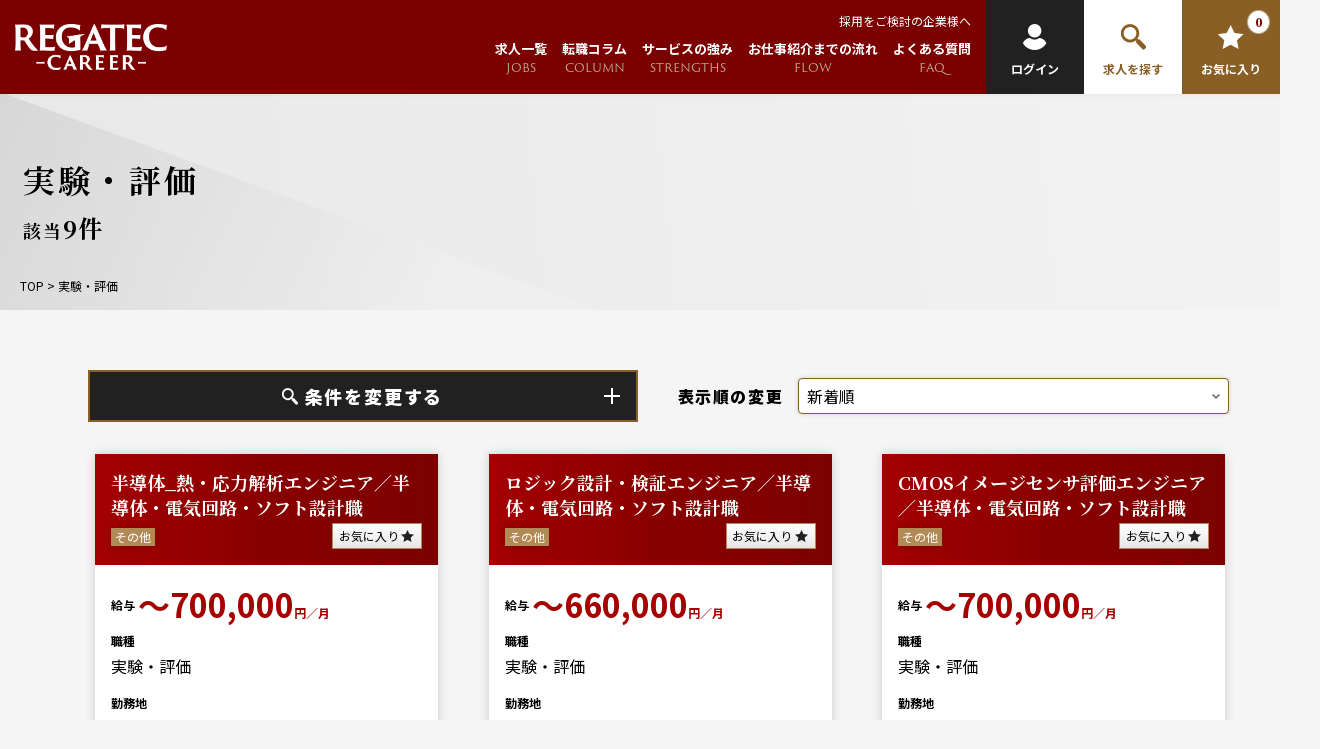

--- FILE ---
content_type: text/html; charset=UTF-8
request_url: https://career.regalis-gp.com/jobs/electricity/%E5%AE%9F%E9%A8%93%E3%83%BB%E8%A9%95%E4%BE%A1
body_size: 23866
content:
<!doctype html>
<html lang="ja">
<head>
<!-- Google Tag Manager -->	
<script>(function(w,d,s,l,i){w[l]=w[l]||[];w[l].push({'gtm.start':	
new Date().getTime(),event:'gtm.js'});var f=d.getElementsByTagName(s)[0],	
j=d.createElement(s),dl=l!='dataLayer'?'&l='+l:'';j.async=true;j.src=	
'https://www.googletagmanager.com/gtm.js?id='+i+dl;f.parentNode.insertBefore(j,f);	
})(window,document,'script','dataLayer','GTM-K7PXR5D');</script>	
<!-- End Google Tag Manager -->
<meta name="google-site-verification" content="alS8d-UOiaoKiVlFghytb05ug3jw-Ej0Odq1t9EtPVs" />
<meta name="facebook-domain-verification" content="6yj9aiu6elyieviw5mwfofhwvnifnc" />

<meta property="og:image" content="https://career.regalis-gp.com/wp/wp-content/themes/regalis/img/common/main_png.png">
<link rel="icon" href="https://career.regalis-gp.com/wp/wp-content/themes/regalis/img/common/favicon.svg" type="image/vnd.microsoft.icon">
<link rel="shortcut icon" href="https://career.regalis-gp.com/wp/wp-content/themes/regalis/img/common/favicon.svg" type="image/vnd.microsoft.icon">
<link rel="apple-touch-icon" sizes="152x152" href="https://career.regalis-gp.com/wp/wp-content/themes/regalis/img/common/apple-touch-icon.jpg">
<link rel="stylesheet" href="https://use.typekit.net/chv4acl.css">
<link href="https://career.regalis-gp.com/wp/wp-content/themes/regalis/style.css" rel="stylesheet" type="text/css">
<script src="https://career.regalis-gp.com/wp/wp-content/themes/regalis/js/head.js"></script>
<script data-cfasync="false" data-no-defer="1" data-no-minify="1" data-no-optimize="1">var ewww_webp_supported=!1;function check_webp_feature(A,e){var w;e=void 0!==e?e:function(){},ewww_webp_supported?e(ewww_webp_supported):((w=new Image).onload=function(){ewww_webp_supported=0<w.width&&0<w.height,e&&e(ewww_webp_supported)},w.onerror=function(){e&&e(!1)},w.src="data:image/webp;base64,"+{alpha:"UklGRkoAAABXRUJQVlA4WAoAAAAQAAAAAAAAAAAAQUxQSAwAAAARBxAR/Q9ERP8DAABWUDggGAAAABQBAJ0BKgEAAQAAAP4AAA3AAP7mtQAAAA=="}[A])}check_webp_feature("alpha");</script><script data-cfasync="false" data-no-defer="1" data-no-minify="1" data-no-optimize="1">var Arrive=function(c,w){"use strict";if(c.MutationObserver&&"undefined"!=typeof HTMLElement){var r,a=0,u=(r=HTMLElement.prototype.matches||HTMLElement.prototype.webkitMatchesSelector||HTMLElement.prototype.mozMatchesSelector||HTMLElement.prototype.msMatchesSelector,{matchesSelector:function(e,t){return e instanceof HTMLElement&&r.call(e,t)},addMethod:function(e,t,r){var a=e[t];e[t]=function(){return r.length==arguments.length?r.apply(this,arguments):"function"==typeof a?a.apply(this,arguments):void 0}},callCallbacks:function(e,t){t&&t.options.onceOnly&&1==t.firedElems.length&&(e=[e[0]]);for(var r,a=0;r=e[a];a++)r&&r.callback&&r.callback.call(r.elem,r.elem);t&&t.options.onceOnly&&1==t.firedElems.length&&t.me.unbindEventWithSelectorAndCallback.call(t.target,t.selector,t.callback)},checkChildNodesRecursively:function(e,t,r,a){for(var i,n=0;i=e[n];n++)r(i,t,a)&&a.push({callback:t.callback,elem:i}),0<i.childNodes.length&&u.checkChildNodesRecursively(i.childNodes,t,r,a)},mergeArrays:function(e,t){var r,a={};for(r in e)e.hasOwnProperty(r)&&(a[r]=e[r]);for(r in t)t.hasOwnProperty(r)&&(a[r]=t[r]);return a},toElementsArray:function(e){return e=void 0!==e&&("number"!=typeof e.length||e===c)?[e]:e}}),e=(l.prototype.addEvent=function(e,t,r,a){a={target:e,selector:t,options:r,callback:a,firedElems:[]};return this._beforeAdding&&this._beforeAdding(a),this._eventsBucket.push(a),a},l.prototype.removeEvent=function(e){for(var t,r=this._eventsBucket.length-1;t=this._eventsBucket[r];r--)e(t)&&(this._beforeRemoving&&this._beforeRemoving(t),(t=this._eventsBucket.splice(r,1))&&t.length&&(t[0].callback=null))},l.prototype.beforeAdding=function(e){this._beforeAdding=e},l.prototype.beforeRemoving=function(e){this._beforeRemoving=e},l),t=function(i,n){var o=new e,l=this,s={fireOnAttributesModification:!1};return o.beforeAdding(function(t){var e=t.target;e!==c.document&&e!==c||(e=document.getElementsByTagName("html")[0]);var r=new MutationObserver(function(e){n.call(this,e,t)}),a=i(t.options);r.observe(e,a),t.observer=r,t.me=l}),o.beforeRemoving(function(e){e.observer.disconnect()}),this.bindEvent=function(e,t,r){t=u.mergeArrays(s,t);for(var a=u.toElementsArray(this),i=0;i<a.length;i++)o.addEvent(a[i],e,t,r)},this.unbindEvent=function(){var r=u.toElementsArray(this);o.removeEvent(function(e){for(var t=0;t<r.length;t++)if(this===w||e.target===r[t])return!0;return!1})},this.unbindEventWithSelectorOrCallback=function(r){var a=u.toElementsArray(this),i=r,e="function"==typeof r?function(e){for(var t=0;t<a.length;t++)if((this===w||e.target===a[t])&&e.callback===i)return!0;return!1}:function(e){for(var t=0;t<a.length;t++)if((this===w||e.target===a[t])&&e.selector===r)return!0;return!1};o.removeEvent(e)},this.unbindEventWithSelectorAndCallback=function(r,a){var i=u.toElementsArray(this);o.removeEvent(function(e){for(var t=0;t<i.length;t++)if((this===w||e.target===i[t])&&e.selector===r&&e.callback===a)return!0;return!1})},this},i=new function(){var s={fireOnAttributesModification:!1,onceOnly:!1,existing:!1};function n(e,t,r){return!(!u.matchesSelector(e,t.selector)||(e._id===w&&(e._id=a++),-1!=t.firedElems.indexOf(e._id)))&&(t.firedElems.push(e._id),!0)}var c=(i=new t(function(e){var t={attributes:!1,childList:!0,subtree:!0};return e.fireOnAttributesModification&&(t.attributes=!0),t},function(e,i){e.forEach(function(e){var t=e.addedNodes,r=e.target,a=[];null!==t&&0<t.length?u.checkChildNodesRecursively(t,i,n,a):"attributes"===e.type&&n(r,i)&&a.push({callback:i.callback,elem:r}),u.callCallbacks(a,i)})})).bindEvent;return i.bindEvent=function(e,t,r){t=void 0===r?(r=t,s):u.mergeArrays(s,t);var a=u.toElementsArray(this);if(t.existing){for(var i=[],n=0;n<a.length;n++)for(var o=a[n].querySelectorAll(e),l=0;l<o.length;l++)i.push({callback:r,elem:o[l]});if(t.onceOnly&&i.length)return r.call(i[0].elem,i[0].elem);setTimeout(u.callCallbacks,1,i)}c.call(this,e,t,r)},i},o=new function(){var a={};function i(e,t){return u.matchesSelector(e,t.selector)}var n=(o=new t(function(){return{childList:!0,subtree:!0}},function(e,r){e.forEach(function(e){var t=e.removedNodes,e=[];null!==t&&0<t.length&&u.checkChildNodesRecursively(t,r,i,e),u.callCallbacks(e,r)})})).bindEvent;return o.bindEvent=function(e,t,r){t=void 0===r?(r=t,a):u.mergeArrays(a,t),n.call(this,e,t,r)},o};d(HTMLElement.prototype),d(NodeList.prototype),d(HTMLCollection.prototype),d(HTMLDocument.prototype),d(Window.prototype);var n={};return s(i,n,"unbindAllArrive"),s(o,n,"unbindAllLeave"),n}function l(){this._eventsBucket=[],this._beforeAdding=null,this._beforeRemoving=null}function s(e,t,r){u.addMethod(t,r,e.unbindEvent),u.addMethod(t,r,e.unbindEventWithSelectorOrCallback),u.addMethod(t,r,e.unbindEventWithSelectorAndCallback)}function d(e){e.arrive=i.bindEvent,s(i,e,"unbindArrive"),e.leave=o.bindEvent,s(o,e,"unbindLeave")}}(window,void 0),ewww_webp_supported=!1;function check_webp_feature(e,t){var r;ewww_webp_supported?t(ewww_webp_supported):((r=new Image).onload=function(){ewww_webp_supported=0<r.width&&0<r.height,t(ewww_webp_supported)},r.onerror=function(){t(!1)},r.src="data:image/webp;base64,"+{alpha:"UklGRkoAAABXRUJQVlA4WAoAAAAQAAAAAAAAAAAAQUxQSAwAAAARBxAR/Q9ERP8DAABWUDggGAAAABQBAJ0BKgEAAQAAAP4AAA3AAP7mtQAAAA==",animation:"UklGRlIAAABXRUJQVlA4WAoAAAASAAAAAAAAAAAAQU5JTQYAAAD/////AABBTk1GJgAAAAAAAAAAAAAAAAAAAGQAAABWUDhMDQAAAC8AAAAQBxAREYiI/gcA"}[e])}function ewwwLoadImages(e){if(e){for(var t=document.querySelectorAll(".batch-image img, .image-wrapper a, .ngg-pro-masonry-item a, .ngg-galleria-offscreen-seo-wrapper a"),r=0,a=t.length;r<a;r++)ewwwAttr(t[r],"data-src",t[r].getAttribute("data-webp")),ewwwAttr(t[r],"data-thumbnail",t[r].getAttribute("data-webp-thumbnail"));for(var i=document.querySelectorAll("div.woocommerce-product-gallery__image"),r=0,a=i.length;r<a;r++)ewwwAttr(i[r],"data-thumb",i[r].getAttribute("data-webp-thumb"))}for(var n=document.querySelectorAll("video"),r=0,a=n.length;r<a;r++)ewwwAttr(n[r],"poster",e?n[r].getAttribute("data-poster-webp"):n[r].getAttribute("data-poster-image"));for(var o,l=document.querySelectorAll("img.ewww_webp_lazy_load"),r=0,a=l.length;r<a;r++)e&&(ewwwAttr(l[r],"data-lazy-srcset",l[r].getAttribute("data-lazy-srcset-webp")),ewwwAttr(l[r],"data-srcset",l[r].getAttribute("data-srcset-webp")),ewwwAttr(l[r],"data-lazy-src",l[r].getAttribute("data-lazy-src-webp")),ewwwAttr(l[r],"data-src",l[r].getAttribute("data-src-webp")),ewwwAttr(l[r],"data-orig-file",l[r].getAttribute("data-webp-orig-file")),ewwwAttr(l[r],"data-medium-file",l[r].getAttribute("data-webp-medium-file")),ewwwAttr(l[r],"data-large-file",l[r].getAttribute("data-webp-large-file")),null!=(o=l[r].getAttribute("srcset"))&&!1!==o&&o.includes("R0lGOD")&&ewwwAttr(l[r],"src",l[r].getAttribute("data-lazy-src-webp"))),l[r].className=l[r].className.replace(/\bewww_webp_lazy_load\b/,"");for(var s=document.querySelectorAll(".ewww_webp"),r=0,a=s.length;r<a;r++)e?(ewwwAttr(s[r],"srcset",s[r].getAttribute("data-srcset-webp")),ewwwAttr(s[r],"src",s[r].getAttribute("data-src-webp")),ewwwAttr(s[r],"data-orig-file",s[r].getAttribute("data-webp-orig-file")),ewwwAttr(s[r],"data-medium-file",s[r].getAttribute("data-webp-medium-file")),ewwwAttr(s[r],"data-large-file",s[r].getAttribute("data-webp-large-file")),ewwwAttr(s[r],"data-large_image",s[r].getAttribute("data-webp-large_image")),ewwwAttr(s[r],"data-src",s[r].getAttribute("data-webp-src"))):(ewwwAttr(s[r],"srcset",s[r].getAttribute("data-srcset-img")),ewwwAttr(s[r],"src",s[r].getAttribute("data-src-img"))),s[r].className=s[r].className.replace(/\bewww_webp\b/,"ewww_webp_loaded");window.jQuery&&jQuery.fn.isotope&&jQuery.fn.imagesLoaded&&(jQuery(".fusion-posts-container-infinite").imagesLoaded(function(){jQuery(".fusion-posts-container-infinite").hasClass("isotope")&&jQuery(".fusion-posts-container-infinite").isotope()}),jQuery(".fusion-portfolio:not(.fusion-recent-works) .fusion-portfolio-wrapper").imagesLoaded(function(){jQuery(".fusion-portfolio:not(.fusion-recent-works) .fusion-portfolio-wrapper").isotope()}))}function ewwwWebPInit(e){ewwwLoadImages(e),ewwwNggLoadGalleries(e),document.arrive(".ewww_webp",function(){ewwwLoadImages(e)}),document.arrive(".ewww_webp_lazy_load",function(){ewwwLoadImages(e)}),document.arrive("videos",function(){ewwwLoadImages(e)}),"loading"==document.readyState?document.addEventListener("DOMContentLoaded",ewwwJSONParserInit):("undefined"!=typeof galleries&&ewwwNggParseGalleries(e),ewwwWooParseVariations(e))}function ewwwAttr(e,t,r){null!=r&&!1!==r&&e.setAttribute(t,r)}function ewwwJSONParserInit(){"undefined"!=typeof galleries&&check_webp_feature("alpha",ewwwNggParseGalleries),check_webp_feature("alpha",ewwwWooParseVariations)}function ewwwWooParseVariations(e){if(e)for(var t=document.querySelectorAll("form.variations_form"),r=0,a=t.length;r<a;r++){var i=t[r].getAttribute("data-product_variations"),n=!1;try{for(var o in i=JSON.parse(i))void 0!==i[o]&&void 0!==i[o].image&&(void 0!==i[o].image.src_webp&&(i[o].image.src=i[o].image.src_webp,n=!0),void 0!==i[o].image.srcset_webp&&(i[o].image.srcset=i[o].image.srcset_webp,n=!0),void 0!==i[o].image.full_src_webp&&(i[o].image.full_src=i[o].image.full_src_webp,n=!0),void 0!==i[o].image.gallery_thumbnail_src_webp&&(i[o].image.gallery_thumbnail_src=i[o].image.gallery_thumbnail_src_webp,n=!0),void 0!==i[o].image.thumb_src_webp&&(i[o].image.thumb_src=i[o].image.thumb_src_webp,n=!0));n&&ewwwAttr(t[r],"data-product_variations",JSON.stringify(i))}catch(e){}}}function ewwwNggParseGalleries(e){if(e)for(var t in galleries){var r=galleries[t];galleries[t].images_list=ewwwNggParseImageList(r.images_list)}}function ewwwNggLoadGalleries(e){e&&document.addEventListener("ngg.galleria.themeadded",function(e,t){window.ngg_galleria._create_backup=window.ngg_galleria.create,window.ngg_galleria.create=function(e,t){var r=$(e).data("id");return galleries["gallery_"+r].images_list=ewwwNggParseImageList(galleries["gallery_"+r].images_list),window.ngg_galleria._create_backup(e,t)}})}function ewwwNggParseImageList(e){for(var t in e){var r=e[t];if(void 0!==r["image-webp"]&&(e[t].image=r["image-webp"],delete e[t]["image-webp"]),void 0!==r["thumb-webp"]&&(e[t].thumb=r["thumb-webp"],delete e[t]["thumb-webp"]),void 0!==r.full_image_webp&&(e[t].full_image=r.full_image_webp,delete e[t].full_image_webp),void 0!==r.srcsets)for(var a in r.srcsets)nggSrcset=r.srcsets[a],void 0!==r.srcsets[a+"-webp"]&&(e[t].srcsets[a]=r.srcsets[a+"-webp"],delete e[t].srcsets[a+"-webp"]);if(void 0!==r.full_srcsets)for(var i in r.full_srcsets)nggFSrcset=r.full_srcsets[i],void 0!==r.full_srcsets[i+"-webp"]&&(e[t].full_srcsets[i]=r.full_srcsets[i+"-webp"],delete e[t].full_srcsets[i+"-webp"])}return e}check_webp_feature("alpha",ewwwWebPInit);</script>	<style>img:is([sizes="auto" i], [sizes^="auto," i]) { contain-intrinsic-size: 3000px 1500px }</style>
	
		<!-- All in One SEO 4.9.1 - aioseo.com -->
		<title>実験・評価 | 建設業界の派遣・転職 レガテックキャリア</title>
	<meta name="robots" content="max-image-preview:large" />
	<link rel="canonical" href="https://career.regalis-gp.com/./jobs/electricity/%e5%ae%9f%e9%a8%93%e3%83%bb%e8%a9%95%e4%be%a1" />
	<meta name="generator" content="All in One SEO (AIOSEO) 4.9.1" />
		<script type="application/ld+json" class="aioseo-schema">
			{"@context":"https:\/\/schema.org","@graph":[{"@type":"BreadcrumbList","@id":"https:\/\/career.regalis-gp.com\/jobs\/electricity\/%E5%AE%9F%E9%A8%93%E3%83%BB%E8%A9%95%E4%BE%A1#breadcrumblist","itemListElement":[{"@type":"ListItem","@id":"https:\/\/career.regalis-gp.com#listItem","position":1,"name":"\u30db\u30fc\u30e0","item":"https:\/\/career.regalis-gp.com","nextItem":{"@type":"ListItem","@id":"https:\/\/career.regalis-gp.com\/.\/jobs#listItem","name":"\u6c42\u4eba\u4e00\u89a7"}},{"@type":"ListItem","@id":"https:\/\/career.regalis-gp.com\/.\/jobs#listItem","position":2,"name":"\u6c42\u4eba\u4e00\u89a7","item":"https:\/\/career.regalis-gp.com\/.\/jobs","nextItem":{"@type":"ListItem","@id":"https:\/\/career.regalis-gp.com\/.\/jobs\/electricity#listItem","name":"\u96fb\u6c17\u7cfb"},"previousItem":{"@type":"ListItem","@id":"https:\/\/career.regalis-gp.com#listItem","name":"\u30db\u30fc\u30e0"}},{"@type":"ListItem","@id":"https:\/\/career.regalis-gp.com\/.\/jobs\/electricity#listItem","position":3,"name":"\u96fb\u6c17\u7cfb","item":"https:\/\/career.regalis-gp.com\/.\/jobs\/electricity","nextItem":{"@type":"ListItem","@id":"https:\/\/career.regalis-gp.com\/.\/jobs\/electricity\/%e5%ae%9f%e9%a8%93%e3%83%bb%e8%a9%95%e4%be%a1#listItem","name":"\u5b9f\u9a13\u30fb\u8a55\u4fa1"},"previousItem":{"@type":"ListItem","@id":"https:\/\/career.regalis-gp.com\/.\/jobs#listItem","name":"\u6c42\u4eba\u4e00\u89a7"}},{"@type":"ListItem","@id":"https:\/\/career.regalis-gp.com\/.\/jobs\/electricity\/%e5%ae%9f%e9%a8%93%e3%83%bb%e8%a9%95%e4%be%a1#listItem","position":4,"name":"\u5b9f\u9a13\u30fb\u8a55\u4fa1","previousItem":{"@type":"ListItem","@id":"https:\/\/career.regalis-gp.com\/.\/jobs\/electricity#listItem","name":"\u96fb\u6c17\u7cfb"}}]},{"@type":"CollectionPage","@id":"https:\/\/career.regalis-gp.com\/jobs\/electricity\/%E5%AE%9F%E9%A8%93%E3%83%BB%E8%A9%95%E4%BE%A1#collectionpage","url":"https:\/\/career.regalis-gp.com\/jobs\/electricity\/%E5%AE%9F%E9%A8%93%E3%83%BB%E8%A9%95%E4%BE%A1","name":"\u5b9f\u9a13\u30fb\u8a55\u4fa1 | \u5efa\u8a2d\u696d\u754c\u306e\u6d3e\u9063\u30fb\u8ee2\u8077 \u30ec\u30ac\u30c6\u30c3\u30af\u30ad\u30e3\u30ea\u30a2","inLanguage":"ja","isPartOf":{"@id":"https:\/\/career.regalis-gp.com\/#website"},"breadcrumb":{"@id":"https:\/\/career.regalis-gp.com\/jobs\/electricity\/%E5%AE%9F%E9%A8%93%E3%83%BB%E8%A9%95%E4%BE%A1#breadcrumblist"}},{"@type":"Organization","@id":"https:\/\/career.regalis-gp.com\/#organization","name":"\u5efa\u8a2d\u696d\u754c\u306e\u6d3e\u9063\u3001\u8ee2\u8077\u306a\u3089\u30ec\u30ac\u30c6\u30c3\u30af\u30ad\u30e3\u30ea\u30a2","url":"https:\/\/career.regalis-gp.com\/","telephone":"+81353913335","logo":{"@type":"ImageObject","url":"https:\/\/career.regalis-gp.com\/wp\/wp-content\/uploads\/2022\/03\/h_logo.png","@id":"https:\/\/career.regalis-gp.com\/jobs\/electricity\/%E5%AE%9F%E9%A8%93%E3%83%BB%E8%A9%95%E4%BE%A1\/#organizationLogo","width":250,"height":250,"caption":"\u682a\u5f0f\u4f1a\u793e\u30ec\u30ac\u30ea\u30b9"},"image":{"@id":"https:\/\/career.regalis-gp.com\/jobs\/electricity\/%E5%AE%9F%E9%A8%93%E3%83%BB%E8%A9%95%E4%BE%A1\/#organizationLogo"},"sameAs":["https:\/\/www.facebook.com\/-103130359001232"]},{"@type":"WebSite","@id":"https:\/\/career.regalis-gp.com\/#website","url":"https:\/\/career.regalis-gp.com\/","name":"\u5efa\u8a2d\u696d\u754c\u306e\u6d3e\u9063\u30fb\u8ee2\u8077 \u30ec\u30ac\u30c6\u30c3\u30af\u30ad\u30e3\u30ea\u30a2","inLanguage":"ja","publisher":{"@id":"https:\/\/career.regalis-gp.com\/#organization"}}]}
		</script>
		<!-- All in One SEO -->

<link rel="alternate" type="application/rss+xml" title="建設業界の派遣・転職 レガテックキャリア &raquo; 実験・評価 カテゴリーのフィード" href="https://career.regalis-gp.com/./jobs/electricity/%e5%ae%9f%e9%a8%93%e3%83%bb%e8%a9%95%e4%be%a1/feed" />
<style id='wp-emoji-styles-inline-css' type='text/css'>

	img.wp-smiley, img.emoji {
		display: inline !important;
		border: none !important;
		box-shadow: none !important;
		height: 1em !important;
		width: 1em !important;
		margin: 0 0.07em !important;
		vertical-align: -0.1em !important;
		background: none !important;
		padding: 0 !important;
	}
</style>
<link rel='stylesheet' id='wp-block-library-css' href='https://career.regalis-gp.com/wp/wp-includes/css/dist/block-library/style.min.css?ver=6.8.3' type='text/css' media='all' />
<style id='classic-theme-styles-inline-css' type='text/css'>
/*! This file is auto-generated */
.wp-block-button__link{color:#fff;background-color:#32373c;border-radius:9999px;box-shadow:none;text-decoration:none;padding:calc(.667em + 2px) calc(1.333em + 2px);font-size:1.125em}.wp-block-file__button{background:#32373c;color:#fff;text-decoration:none}
</style>
<link rel='stylesheet' id='aioseo/css/src/vue/standalone/blocks/table-of-contents/global.scss-css' href='https://career.regalis-gp.com/wp/wp-content/plugins/all-in-one-seo-pack/dist/Lite/assets/css/table-of-contents/global.e90f6d47.css?ver=4.9.1' type='text/css' media='all' />
<style id='global-styles-inline-css' type='text/css'>
:root{--wp--preset--aspect-ratio--square: 1;--wp--preset--aspect-ratio--4-3: 4/3;--wp--preset--aspect-ratio--3-4: 3/4;--wp--preset--aspect-ratio--3-2: 3/2;--wp--preset--aspect-ratio--2-3: 2/3;--wp--preset--aspect-ratio--16-9: 16/9;--wp--preset--aspect-ratio--9-16: 9/16;--wp--preset--color--black: #000000;--wp--preset--color--cyan-bluish-gray: #abb8c3;--wp--preset--color--white: #ffffff;--wp--preset--color--pale-pink: #f78da7;--wp--preset--color--vivid-red: #cf2e2e;--wp--preset--color--luminous-vivid-orange: #ff6900;--wp--preset--color--luminous-vivid-amber: #fcb900;--wp--preset--color--light-green-cyan: #7bdcb5;--wp--preset--color--vivid-green-cyan: #00d084;--wp--preset--color--pale-cyan-blue: #8ed1fc;--wp--preset--color--vivid-cyan-blue: #0693e3;--wp--preset--color--vivid-purple: #9b51e0;--wp--preset--gradient--vivid-cyan-blue-to-vivid-purple: linear-gradient(135deg,rgba(6,147,227,1) 0%,rgb(155,81,224) 100%);--wp--preset--gradient--light-green-cyan-to-vivid-green-cyan: linear-gradient(135deg,rgb(122,220,180) 0%,rgb(0,208,130) 100%);--wp--preset--gradient--luminous-vivid-amber-to-luminous-vivid-orange: linear-gradient(135deg,rgba(252,185,0,1) 0%,rgba(255,105,0,1) 100%);--wp--preset--gradient--luminous-vivid-orange-to-vivid-red: linear-gradient(135deg,rgba(255,105,0,1) 0%,rgb(207,46,46) 100%);--wp--preset--gradient--very-light-gray-to-cyan-bluish-gray: linear-gradient(135deg,rgb(238,238,238) 0%,rgb(169,184,195) 100%);--wp--preset--gradient--cool-to-warm-spectrum: linear-gradient(135deg,rgb(74,234,220) 0%,rgb(151,120,209) 20%,rgb(207,42,186) 40%,rgb(238,44,130) 60%,rgb(251,105,98) 80%,rgb(254,248,76) 100%);--wp--preset--gradient--blush-light-purple: linear-gradient(135deg,rgb(255,206,236) 0%,rgb(152,150,240) 100%);--wp--preset--gradient--blush-bordeaux: linear-gradient(135deg,rgb(254,205,165) 0%,rgb(254,45,45) 50%,rgb(107,0,62) 100%);--wp--preset--gradient--luminous-dusk: linear-gradient(135deg,rgb(255,203,112) 0%,rgb(199,81,192) 50%,rgb(65,88,208) 100%);--wp--preset--gradient--pale-ocean: linear-gradient(135deg,rgb(255,245,203) 0%,rgb(182,227,212) 50%,rgb(51,167,181) 100%);--wp--preset--gradient--electric-grass: linear-gradient(135deg,rgb(202,248,128) 0%,rgb(113,206,126) 100%);--wp--preset--gradient--midnight: linear-gradient(135deg,rgb(2,3,129) 0%,rgb(40,116,252) 100%);--wp--preset--font-size--small: 13px;--wp--preset--font-size--medium: 20px;--wp--preset--font-size--large: 36px;--wp--preset--font-size--x-large: 42px;--wp--preset--spacing--20: 0.44rem;--wp--preset--spacing--30: 0.67rem;--wp--preset--spacing--40: 1rem;--wp--preset--spacing--50: 1.5rem;--wp--preset--spacing--60: 2.25rem;--wp--preset--spacing--70: 3.38rem;--wp--preset--spacing--80: 5.06rem;--wp--preset--shadow--natural: 6px 6px 9px rgba(0, 0, 0, 0.2);--wp--preset--shadow--deep: 12px 12px 50px rgba(0, 0, 0, 0.4);--wp--preset--shadow--sharp: 6px 6px 0px rgba(0, 0, 0, 0.2);--wp--preset--shadow--outlined: 6px 6px 0px -3px rgba(255, 255, 255, 1), 6px 6px rgba(0, 0, 0, 1);--wp--preset--shadow--crisp: 6px 6px 0px rgba(0, 0, 0, 1);}:where(.is-layout-flex){gap: 0.5em;}:where(.is-layout-grid){gap: 0.5em;}body .is-layout-flex{display: flex;}.is-layout-flex{flex-wrap: wrap;align-items: center;}.is-layout-flex > :is(*, div){margin: 0;}body .is-layout-grid{display: grid;}.is-layout-grid > :is(*, div){margin: 0;}:where(.wp-block-columns.is-layout-flex){gap: 2em;}:where(.wp-block-columns.is-layout-grid){gap: 2em;}:where(.wp-block-post-template.is-layout-flex){gap: 1.25em;}:where(.wp-block-post-template.is-layout-grid){gap: 1.25em;}.has-black-color{color: var(--wp--preset--color--black) !important;}.has-cyan-bluish-gray-color{color: var(--wp--preset--color--cyan-bluish-gray) !important;}.has-white-color{color: var(--wp--preset--color--white) !important;}.has-pale-pink-color{color: var(--wp--preset--color--pale-pink) !important;}.has-vivid-red-color{color: var(--wp--preset--color--vivid-red) !important;}.has-luminous-vivid-orange-color{color: var(--wp--preset--color--luminous-vivid-orange) !important;}.has-luminous-vivid-amber-color{color: var(--wp--preset--color--luminous-vivid-amber) !important;}.has-light-green-cyan-color{color: var(--wp--preset--color--light-green-cyan) !important;}.has-vivid-green-cyan-color{color: var(--wp--preset--color--vivid-green-cyan) !important;}.has-pale-cyan-blue-color{color: var(--wp--preset--color--pale-cyan-blue) !important;}.has-vivid-cyan-blue-color{color: var(--wp--preset--color--vivid-cyan-blue) !important;}.has-vivid-purple-color{color: var(--wp--preset--color--vivid-purple) !important;}.has-black-background-color{background-color: var(--wp--preset--color--black) !important;}.has-cyan-bluish-gray-background-color{background-color: var(--wp--preset--color--cyan-bluish-gray) !important;}.has-white-background-color{background-color: var(--wp--preset--color--white) !important;}.has-pale-pink-background-color{background-color: var(--wp--preset--color--pale-pink) !important;}.has-vivid-red-background-color{background-color: var(--wp--preset--color--vivid-red) !important;}.has-luminous-vivid-orange-background-color{background-color: var(--wp--preset--color--luminous-vivid-orange) !important;}.has-luminous-vivid-amber-background-color{background-color: var(--wp--preset--color--luminous-vivid-amber) !important;}.has-light-green-cyan-background-color{background-color: var(--wp--preset--color--light-green-cyan) !important;}.has-vivid-green-cyan-background-color{background-color: var(--wp--preset--color--vivid-green-cyan) !important;}.has-pale-cyan-blue-background-color{background-color: var(--wp--preset--color--pale-cyan-blue) !important;}.has-vivid-cyan-blue-background-color{background-color: var(--wp--preset--color--vivid-cyan-blue) !important;}.has-vivid-purple-background-color{background-color: var(--wp--preset--color--vivid-purple) !important;}.has-black-border-color{border-color: var(--wp--preset--color--black) !important;}.has-cyan-bluish-gray-border-color{border-color: var(--wp--preset--color--cyan-bluish-gray) !important;}.has-white-border-color{border-color: var(--wp--preset--color--white) !important;}.has-pale-pink-border-color{border-color: var(--wp--preset--color--pale-pink) !important;}.has-vivid-red-border-color{border-color: var(--wp--preset--color--vivid-red) !important;}.has-luminous-vivid-orange-border-color{border-color: var(--wp--preset--color--luminous-vivid-orange) !important;}.has-luminous-vivid-amber-border-color{border-color: var(--wp--preset--color--luminous-vivid-amber) !important;}.has-light-green-cyan-border-color{border-color: var(--wp--preset--color--light-green-cyan) !important;}.has-vivid-green-cyan-border-color{border-color: var(--wp--preset--color--vivid-green-cyan) !important;}.has-pale-cyan-blue-border-color{border-color: var(--wp--preset--color--pale-cyan-blue) !important;}.has-vivid-cyan-blue-border-color{border-color: var(--wp--preset--color--vivid-cyan-blue) !important;}.has-vivid-purple-border-color{border-color: var(--wp--preset--color--vivid-purple) !important;}.has-vivid-cyan-blue-to-vivid-purple-gradient-background{background: var(--wp--preset--gradient--vivid-cyan-blue-to-vivid-purple) !important;}.has-light-green-cyan-to-vivid-green-cyan-gradient-background{background: var(--wp--preset--gradient--light-green-cyan-to-vivid-green-cyan) !important;}.has-luminous-vivid-amber-to-luminous-vivid-orange-gradient-background{background: var(--wp--preset--gradient--luminous-vivid-amber-to-luminous-vivid-orange) !important;}.has-luminous-vivid-orange-to-vivid-red-gradient-background{background: var(--wp--preset--gradient--luminous-vivid-orange-to-vivid-red) !important;}.has-very-light-gray-to-cyan-bluish-gray-gradient-background{background: var(--wp--preset--gradient--very-light-gray-to-cyan-bluish-gray) !important;}.has-cool-to-warm-spectrum-gradient-background{background: var(--wp--preset--gradient--cool-to-warm-spectrum) !important;}.has-blush-light-purple-gradient-background{background: var(--wp--preset--gradient--blush-light-purple) !important;}.has-blush-bordeaux-gradient-background{background: var(--wp--preset--gradient--blush-bordeaux) !important;}.has-luminous-dusk-gradient-background{background: var(--wp--preset--gradient--luminous-dusk) !important;}.has-pale-ocean-gradient-background{background: var(--wp--preset--gradient--pale-ocean) !important;}.has-electric-grass-gradient-background{background: var(--wp--preset--gradient--electric-grass) !important;}.has-midnight-gradient-background{background: var(--wp--preset--gradient--midnight) !important;}.has-small-font-size{font-size: var(--wp--preset--font-size--small) !important;}.has-medium-font-size{font-size: var(--wp--preset--font-size--medium) !important;}.has-large-font-size{font-size: var(--wp--preset--font-size--large) !important;}.has-x-large-font-size{font-size: var(--wp--preset--font-size--x-large) !important;}
:where(.wp-block-post-template.is-layout-flex){gap: 1.25em;}:where(.wp-block-post-template.is-layout-grid){gap: 1.25em;}
:where(.wp-block-columns.is-layout-flex){gap: 2em;}:where(.wp-block-columns.is-layout-grid){gap: 2em;}
:root :where(.wp-block-pullquote){font-size: 1.5em;line-height: 1.6;}
</style>
<link rel='stylesheet' id='toc-screen-css' href='https://career.regalis-gp.com/wp/wp-content/plugins/table-of-contents-plus/screen.min.css?ver=2411.1' type='text/css' media='all' />
<link rel='stylesheet' id='simple-favorites-css' href='https://career.regalis-gp.com/wp/wp-content/plugins/favorites/assets/css/favorites.css?ver=2.3.6' type='text/css' media='all' />
<link rel='stylesheet' id='jquery-lazyloadxt-spinner-css-css' href='//career.regalis-gp.com/wp/wp-content/plugins/a3-lazy-load/assets/css/jquery.lazyloadxt.spinner.css?ver=6.8.3' type='text/css' media='all' />
<script type="text/javascript" src="https://career.regalis-gp.com/wp/wp-includes/js/jquery/jquery.min.js?ver=3.7.1" id="jquery-core-js"></script>
<script type="text/javascript" src="https://career.regalis-gp.com/wp/wp-includes/js/jquery/jquery-migrate.min.js?ver=3.4.1" id="jquery-migrate-js"></script>
<script type="text/javascript" id="favorites-js-extra">
/* <![CDATA[ */
var favorites_data = {"ajaxurl":"https:\/\/career.regalis-gp.com\/wp\/wp-admin\/admin-ajax.php","nonce":"9fdd63beb2","favorite":"\u304a\u6c17\u306b\u5165\u308a","favorited":"\u304a\u6c17\u306b\u5165\u308a","includecount":"","indicate_loading":"","loading_text":"Loading","loading_image":"","loading_image_active":"","loading_image_preload":"","cache_enabled":"1","button_options":{"button_type":"custom","custom_colors":false,"box_shadow":false,"include_count":false,"default":{"background_default":false,"border_default":false,"text_default":false,"icon_default":false,"count_default":false},"active":{"background_active":false,"border_active":false,"text_active":false,"icon_active":false,"count_active":false}},"authentication_modal_content":"<p>\u304a\u6c17\u306b\u5165\u308a\u3092\u8ffd\u52a0\u3059\u308b\u306b\u306f\u30ed\u30b0\u30a4\u30f3\u3057\u3066\u304f\u3060\u3055\u3044\u3002<\/p><p><a href=\"#\" data-favorites-modal-close>\u3053\u306e\u901a\u77e5\u3092\u975e\u8868\u793a\u306b\u3059\u308b<\/a><\/p>","authentication_redirect":"","dev_mode":"","logged_in":"","user_id":"0","authentication_redirect_url":"https:\/\/career.regalis-gp.com\/wp\/wp-login.php"};
/* ]]> */
</script>
<script type="text/javascript" src="https://career.regalis-gp.com/wp/wp-content/plugins/favorites/assets/js/favorites.min.js?ver=2.3.6" id="favorites-js"></script>
<link rel="https://api.w.org/" href="https://career.regalis-gp.com/wp-json/" /><link rel="alternate" title="JSON" type="application/json" href="https://career.regalis-gp.com/wp-json/wp/v2/categories/102" /><link rel="EditURI" type="application/rsd+xml" title="RSD" href="https://career.regalis-gp.com/wp/xmlrpc.php?rsd" />
<meta name="generator" content="WordPress 6.8.3" />
<style>.wp-block-gallery.is-cropped .blocks-gallery-item picture{height:100%;width:100%;}</style></head>
<body>
<script data-cfasync="false" data-no-defer="1" data-no-minify="1" data-no-optimize="1">if(typeof ewww_webp_supported==="undefined"){var ewww_webp_supported=!1}if(ewww_webp_supported){document.body.classList.add("webp-support")}</script>
<!-- Google Tag Manager (noscript) -->	
<noscript><iframe src="https://www.googletagmanager.com/ns.html?id=GTM-K7PXR5D"	
height="0" width="0" style="display:none;visibility:hidden"></iframe></noscript>	
<!-- End Google Tag Manager (noscript) -->
<div id="container">
            <header id="gHeader">
            <div class="hBox">

                                <div class="logo pc"><a href="https://career.regalis-gp.com"><picture><source srcset="https://career.regalis-gp.com/wp/wp-content/themes/regalis/img/common/logo.png.webp"  type="image/webp"><img src="https://career.regalis-gp.com/wp/wp-content/themes/regalis/img/common/logo.png" alt="REGALIS" data-eio="p"></picture></a></div>
                <div class="logo sp"><a href="https://career.regalis-gp.com"><picture><source srcset="https://career.regalis-gp.com/wp/wp-content/themes/regalis/img/common/logo_sp.png.webp"  type="image/webp"><img src="https://career.regalis-gp.com/wp/wp-content/themes/regalis/img/common/logo_sp.png" alt="REGALIS" data-eio="p"></picture></a></div>
                
                <div class="hRBox">
                    <nav id="gNavi">
                        <p class="link"><a href="https://career.regalis-gp.com/outline">採用をご検討の企業様へ</a></p>
                        <ul class="hLinkList">
                            <li><a href="https://career.regalis-gp.com/job_site"><span class="txt">求人一覧</span><span class="en">JOBS</span></a></li>
                            <li><a href="https://career.regalis-gp.com/columnlist"><span class="txt">転職コラム</span><span class="en">COLUMN</span></a></li>
                            <li><a href="https://career.regalis-gp.com/about"><span class="txt">サービスの強み</span><span class="en">STRENGTHS</span></a></li>
                            <li><a href="https://career.regalis-gp.com/flow"><span class="txt">お仕事紹介までの流れ</span><span class="en">FLOW</span></a></li>
                            <li><a href="https://career.regalis-gp.com/faq"><span class="txt">よくある質問</span><span class="en">FAQ</span></a></li>
							<li class="sp"><a href="https://career.regalis-gp.com/outline">採用をご検討の企業様へ</a></li>
                        </ul>
						<div class="comLink sp"><a href="https://career.regalis-gp.com/favorite">お気に入り</a></div>
						                                    <div class="comLinkBox sp">
                                        <div class="comBox02">
                                            <ul class="linkList">
                                                                                                                                                            <li class="lBox"><a href="https://career.regalis-gp.com/./jobs/%e9%81%8b%e7%94%a8%e7%ae%a1%e7%90%86%e3%83%bb%e4%bf%9d%e5%ae%88%e3%83%bb%e7%9b%a3%e8%a6%96%e3%83%bb%e3%83%86%e3%82%af%e3%83%8b%e3%82%ab%e3%83%ab%e3%82%b5%e3%83%9d%e3%83%bc%e3%83%88" style="background: url() no-repeat center center / cover;">
                                                                <p><span class="txt"><span>%e9%81%8b%e7%94%a8%e7%ae%a1%e7%90%86%e3%83%bb%e4%bf%9d%e5%ae%88%e3%83%bb%e7%9b%a3%e8%a6%96%e3%83%bb%e3%83%86%e3%82%af%e3%83%8b%e3%82%ab%e3%83%ab%e3%82%b5%e3%83%9d%e3%83%bc%e3%83%88</span>運用管理・保守・監視・テクニカルサポート<small>の仕事を探す</small></span></p>
                                                            </a></li>
                                                                                                                                                                                                                <li><a href="https://career.regalis-gp.com/./jobs/%e7%a4%be%e5%86%85se%e3%83%bb%e6%83%85%e5%a0%b1%e3%82%b7%e3%82%b9%e3%83%86%e3%83%a0">
                                                                <div class="pho">
                                                                    <img src="" alt="%e7%a4%be%e5%86%85se%e3%83%bb%e6%83%85%e5%a0%b1%e3%82%b7%e3%82%b9%e3%83%86%e3%83%a0 社内SE・情報システムから探す">
																</div>
                                                                    <p><span>%e7%a4%be%e5%86%85se%e3%83%bb%e6%83%85%e5%a0%b1%e3%82%b7%e3%82%b9%e3%83%86%e3%83%a0</span>社内SE・情報システム<small>から探す</small></p>
                                                            </a></li>
                                                                                                                                                                                                                <li><a href="https://career.regalis-gp.com/./jobs/%e3%83%98%e3%83%ab%e3%83%97%e3%83%87%e3%82%b9%e3%82%af%e3%83%bb%e3%83%a6%e3%83%bc%e3%82%b6%e3%83%bc%e3%82%b5%e3%83%9d%e3%83%bc%e3%83%88">
                                                                <div class="pho">
                                                                    <img src="" alt="%e3%83%98%e3%83%ab%e3%83%97%e3%83%87%e3%82%b9%e3%82%af%e3%83%bb%e3%83%a6%e3%83%bc%e3%82%b6%e3%83%bc%e3%82%b5%e3%83%9d%e3%83%bc%e3%83%88 ヘルプデスク・ユーザーサポートから探す">
																</div>
                                                                    <p><span>%e3%83%98%e3%83%ab%e3%83%97%e3%83%87%e3%82%b9%e3%82%af%e3%83%bb%e3%83%a6%e3%83%bc%e3%82%b6%e3%83%bc%e3%82%b5%e3%83%9d%e3%83%bc%e3%83%88</span>ヘルプデスク・ユーザーサポート<small>から探す</small></p>
                                                            </a></li>
                                                                                                                                                                                                                <li><a href="https://career.regalis-gp.com/./jobs/management">
                                                                <div class="pho">
                                                                    <img src="" alt="management マネジメントから探す">
																</div>
                                                                    <p><span>management</span>マネジメント<small>から探す</small></p>
                                                            </a></li>
                                                                                                                                                                                                                <li><a href="https://career.regalis-gp.com/./jobs/safety-and-health">
                                                                <div class="pho">
                                                                    <picture><source srcset="https://career.regalis-gp.com/wp/wp-content/uploads/2022/03/photo04.jpg.webp"  type="image/webp"><img src="https://career.regalis-gp.com/wp/wp-content/uploads/2022/03/photo04.jpg" alt="safety-and-health 安全衛生管理から探す" data-eio="p"></picture>
																</div>
                                                                    <p><span>safety-and-health</span>安全衛生管理<small>から探す</small></p>
                                                            </a></li>
                                                                                                                                                                                                                <li><a href="https://career.regalis-gp.com/./jobs/accounting">
                                                                <div class="pho">
                                                                    <picture><source srcset="https://career.regalis-gp.com/wp/wp-content/uploads/2022/03/com_pho06.png.webp"  type="image/webp"><img src="https://career.regalis-gp.com/wp/wp-content/uploads/2022/03/com_pho06.png" alt="accounting 経理から探す" data-eio="p"></picture>
																</div>
                                                                    <p><span>accounting</span>経理<small>から探す</small></p>
                                                            </a></li>
                                                                                                                                                                                                                <li><a href="https://career.regalis-gp.com/./jobs/construction">
                                                                <div class="pho">
                                                                    <picture><source srcset="https://career.regalis-gp.com/wp/wp-content/uploads/2022/03/bg01.jpg.webp"  type="image/webp"><img src="https://career.regalis-gp.com/wp/wp-content/uploads/2022/03/bg01.jpg" alt="construction 建設業界から探す" data-eio="p"></picture>
																</div>
                                                                    <p><span>construction</span>建設業界<small>から探す</small></p>
                                                            </a></li>
                                                                                                                                                                                                                <li><a href="https://career.regalis-gp.com/./jobs/engineer">
                                                                <div class="pho">
                                                                    <picture><source srcset="https://career.regalis-gp.com/wp/wp-content/uploads/2022/03/com_pho01-scaled.jpg.webp"  type="image/webp"><img src="https://career.regalis-gp.com/wp/wp-content/uploads/2022/03/com_pho01-scaled.jpg" alt="engineer IT業界から探す" data-eio="p"></picture>
																</div>
                                                                    <p><span>engineer</span>IT業界<small>から探す</small></p>
                                                            </a></li>
                                                                                                                                                                                                                <li><a href="https://career.regalis-gp.com/./jobs/machine">
                                                                <div class="pho">
                                                                    <picture><source srcset="https://career.regalis-gp.com/wp/wp-content/uploads/2022/03/com_pho02-scaled.jpg.webp"  type="image/webp"><img src="https://career.regalis-gp.com/wp/wp-content/uploads/2022/03/com_pho02-scaled.jpg" alt="machine 機械系から探す" data-eio="p"></picture>
																</div>
                                                                    <p><span>machine</span>機械系<small>から探す</small></p>
                                                            </a></li>
                                                                                                                                                                                                                <li><a href="https://career.regalis-gp.com/./jobs/electricity">
                                                                <div class="pho">
                                                                    <picture><source srcset="https://career.regalis-gp.com/wp/wp-content/uploads/2022/03/com_pho03-scaled.jpg.webp"  type="image/webp"><img src="https://career.regalis-gp.com/wp/wp-content/uploads/2022/03/com_pho03-scaled.jpg" alt="electricity 電気系から探す" data-eio="p"></picture>
																</div>
                                                                    <p><span>electricity</span>電気系<small>から探す</small></p>
                                                            </a></li>
                                                                                                                                                                                                                <li><a href="https://career.regalis-gp.com/./jobs/chemistry">
                                                                <div class="pho">
                                                                    <picture><source srcset="https://career.regalis-gp.com/wp/wp-content/uploads/2022/03/com_pho04-scaled.jpg.webp"  type="image/webp"><img src="https://career.regalis-gp.com/wp/wp-content/uploads/2022/03/com_pho04-scaled.jpg" alt="chemistry 化学系から探す" data-eio="p"></picture>
																</div>
                                                                    <p><span>chemistry</span>化学系<small>から探す</small></p>
                                                            </a></li>
                                                                                                                                                </ul>
                                        </div>
                                    </div>
                                                    </nav>
                    <ul class="btnList">
                                                    <li><a href="https://career.regalis-gp.com/mypage/login"><span class="img"><picture><source srcset="https://career.regalis-gp.com/wp/wp-content/themes/regalis/img/common/icon01.png.webp"  type="image/webp"><img src="https://career.regalis-gp.com/wp/wp-content/themes/regalis/img/common/icon01.png" alt="マイページ" class="img01" data-eio="p"></picture><picture><source srcset="https://career.regalis-gp.com/wp/wp-content/themes/regalis/img/common/icon04.png.webp"  type="image/webp"><img src="https://career.regalis-gp.com/wp/wp-content/themes/regalis/img/common/icon04.png" alt="マイページ" class="img02" data-eio="p"></picture></span><span class="txt">ログイン</span></a></li>
                                                <li class="list01"><a href="https://career.regalis-gp.com/job_site"><span class="img"><picture><source srcset="https://career.regalis-gp.com/wp/wp-content/themes/regalis/img/common/icon02.png.webp"  type="image/webp"><img src="https://career.regalis-gp.com/wp/wp-content/themes/regalis/img/common/icon02.png" alt="求人を探す" class="img01" data-eio="p"></picture><picture><source srcset="https://career.regalis-gp.com/wp/wp-content/themes/regalis/img/common/icon05.png.webp"  type="image/webp"><img src="https://career.regalis-gp.com/wp/wp-content/themes/regalis/img/common/icon05.png" alt="求人を探す" class="img02" data-eio="p"></picture></span><span class="txt">求人を探す</span></a>
						<div class="bgBox">
							<div class="topTitle">
								<p>求人サイト<span>JOB SITE</span></p>
							</div>
							<div class="comSearchBox">
								<div class="comFormBox" style="display: block;">
									<form class="mailForm" action="https://career.regalis-gp.com/" method="get">
    <div class="formBox">
    <ul class="selectList">
        <li>
            <select name="s_catarea">
                <option value="">勤務エリア</option>
                                        <option value="787" >高知</option>
                                            <option value="515" >徳島県</option>
                                            <option value="496" >島根</option>
                                            <option value="478" >滋賀</option>
                                            <option value="460" >長崎</option>
                                            <option value="449" >奈良</option>
                                            <option value="445" >愛媛</option>
                                            <option value="443" >大分</option>
                                            <option value="442" >佐賀</option>
                                            <option value="441" >宮崎</option>
                                            <option value="435" >山形</option>
                                            <option value="414" >青森</option>
                                            <option value="403" >秋田</option>
                                            <option value="394" >栃木</option>
                                            <option value="391" >和歌山</option>
                                            <option value="377" >兵庫</option>
                                            <option value="376" >鳥取</option>
                                            <option value="367" >熊本</option>
                                            <option value="366" >広島</option>
                                            <option value="347" >山口</option>
                                            <option value="310" >栃木県</option>
                                            <option value="287" >新潟</option>
                                            <option value="286" >新潟県</option>
                                            <option value="281" >鹿児島</option>
                                            <option value="243" >沖縄</option>
                                            <option value="241" >群馬</option>
                                            <option value="232" >全世界</option>
                                            <option value="220" >全国</option>
                                            <option value="162" >宮城</option>
                                            <option value="231" >岩手</option>
                                            <option value="235" >富山</option>
                                            <option value="182" >石川</option>
                                            <option value="225" >福井</option>
                                            <option value="161" >福島</option>
                                            <option value="223" >茨城</option>
                                            <option value="153" >埼玉</option>
                                            <option value="152" >千葉</option>
                                            <option value="163" >山梨</option>
                                            <option value="154" >愛知</option>
                                            <option value="179" >岡山</option>
                                            <option value="177" >岐阜</option>
                                            <option value="175" >香川</option>
                                            <option value="227" >三重</option>
                                            <option value="219" >大阪</option>
                                            <option value="168" >京都</option>
                                            <option value="185" >福岡</option>
                                            <option value="151" >神奈川</option>
                                            <option value="149" >長野</option>
                                            <option value="146" >静岡</option>
                                            <option value="119" >東京</option>
                                            <option value="116" >海外</option>
                                            <option value="61" >北海道</option>
                                </select>
        </li>
        <li>
            <select name="s_type">
                <option value="">職種</option>
                                        <option value="791" >-運用管理・保守・監視・テクニカルサポート</option>
                                                    <option value="792" >-社内SE・情報システム</option>
                                                    <option value="793" >-ヘルプデスク・ユーザーサポート</option>
                                                    <option value="621" >-マネジメント</option>
                                                    <option value="617" >-安全衛生管理</option>
                                                    <option value="615" >-経理</option>
                                                    <option value="2" >-建設業界</option>
                                                                <option value="821" >土木積算</option>
                                                                    <option value="753" >設備施工管理　電気</option>
                                                                    <option value="750" >電気/設備積算</option>
                                                                    <option value="745" >設備設計</option>
                                                                    <option value="707" >購買・調達</option>
                                                                    <option value="698" >建築（非木造）施工管理</option>
                                                                    <option value="683" >プラント設計監理</option>
                                                                    <option value="678" >プラント土建施工管理</option>
                                                                    <option value="653" >ビル管理</option>
                                                                    <option value="651" >プラント配管施工管理</option>
                                                                    <option value="649" >プラント電気施工管理</option>
                                                                    <option value="648" >電気設計</option>
                                                                    <option value="643" >品質管理</option>
                                                                    <option value="638" >建築安全管理</option>
                                                                    <option value="637" >建築電気施工管理</option>
                                                                    <option value="636" >プラント運転管理</option>
                                                                    <option value="635" >プラント保全管理</option>
                                                                    <option value="630" >プラント安全管理</option>
                                                                    <option value="629" >BIMオペレーター</option>
                                                                    <option value="628" >土木工務</option>
                                                                    <option value="619" >施工監理</option>
                                                                    <option value="613" >材料・溶接技術</option>
                                                                    <option value="612" >法務</option>
                                                                    <option value="610" >プラント設計</option>
                                                                    <option value="609" >プラントプロセス設計</option>
                                                                    <option value="608" >プラント機械施工管理</option>
                                                                    <option value="596" >総務</option>
                                                                    <option value="567" >配管施工管理</option>
                                                                    <option value="559" >建築設計</option>
                                                                    <option value="558" >建設コンサルタント</option>
                                                                    <option value="557" >土木設計</option>
                                                                    <option value="555" >インテリアコーディネーター</option>
                                                                    <option value="549" >プラントエンジニアリング</option>
                                                                    <option value="543" >通訳・翻訳</option>
                                                                    <option value="537" >内装設計</option>
                                                                    <option value="535" >設備管理</option>
                                                                    <option value="528" >設計監理</option>
                                                                    <option value="516" >プラント機械設計</option>
                                                                    <option value="507" >発注者支援</option>
                                                                    <option value="501" >管工事施工管理</option>
                                                                    <option value="498" >計装施工管理</option>
                                                                    <option value="497" >機械施工管理</option>
                                                                    <option value="479" >事務</option>
                                                                    <option value="474" >建築事務</option>
                                                                    <option value="470" >施工管理補助</option>
                                                                    <option value="467" >アフターメンテナンス</option>
                                                                    <option value="451" >総合建物診断</option>
                                                                    <option value="436" >試運転SV</option>
                                                                    <option value="432" >BMIオペレーター</option>
                                                                    <option value="412" >設備施工管理</option>
                                                                    <option value="411" >人事</option>
                                                                    <option value="405" >保守</option>
                                                                    <option value="404" >CM</option>
                                                                    <option value="400" >設計</option>
                                                                    <option value="398" >製造</option>
                                                                    <option value="17" >土木施工管理</option>
                                                                    <option value="18" >建築施工管理・工事監理者</option>
                                                                    <option value="34" >建築施工管理（住宅・リフォーム・内装）</option>
                                                                    <option value="33" >除染施工管理</option>
                                                                    <option value="32" >設備施工管理（空調）</option>
                                                                    <option value="31" >設備施工管理（給排水設備他）</option>
                                                                    <option value="30" >電気施工管理</option>
                                                                    <option value="29" >プラント施工管理</option>
                                                                    <option value="28" >建設コンサルタント（発注者支援）</option>
                                                                    <option value="27" >設計（意匠）</option>
                                                                    <option value="26" >設計（構造）</option>
                                                                    <option value="25" >安全管理/専任</option>
                                                                    <option value="24" >計装</option>
                                                                    <option value="23" >施工図</option>
                                                                    <option value="22" >工務・積算</option>
                                                                    <option value="21" >CADオペレーター</option>
                                                                    <option value="20" >営業</option>
                                                                    <option value="19" >一般事務</option>
                                                        <option value="3" >-IT業界</option>
                                                                <option value="86" >セキュリテイエンジニア</option>
                                                                    <option value="85" >サーバーエンジニア</option>
                                                                    <option value="84" >ネットワークエンジニア</option>
                                                                    <option value="83" >データベースエンジニア</option>
                                                                    <option value="82" >エンベデッドエンジニア（組み込みエンジニア）</option>
                                                                    <option value="81" >バックエンドエンジニア</option>
                                                                    <option value="80" >フロントエンドエンジニア</option>
                                                                    <option value="79" >プログラマー</option>
                                                                    <option value="78" >システムエンジニア</option>
                                                        <option value="4" >-機械系</option>
                                                                <option value="566" >機械設備工事監理</option>
                                                                    <option value="562" >メンテナンス</option>
                                                                    <option value="542" >光学設計</option>
                                                                    <option value="540" >制御設計</option>
                                                                    <option value="526" >品質管理・品質保証</option>
                                                                    <option value="524" >生産管理・生産技術</option>
                                                                    <option value="494" >開発</option>
                                                                    <option value="493" >機械設計</option>
                                                                    <option value="95" >サービスエンジニア</option>
                                                                    <option value="94" >フィールドエンジニア</option>
                                                                    <option value="93" >評価</option>
                                                                    <option value="92" >実験</option>
                                                                    <option value="91" >解析</option>
                                                                    <option value="90" >部品設計</option>
                                                                    <option value="89" >詳細設計</option>
                                                                    <option value="88" >基本設計</option>
                                                                    <option value="87" >仕様検討</option>
                                                        <option value="5" >-電気系</option>
                                                                <option value="565" >電気設備工事監理</option>
                                                                    <option value="563" >回路設計</option>
                                                                    <option value="527" >ソフト設計</option>
                                                                    <option value="476" >検査</option>
                                                                    <option value="472" >電気設計</option>
                                                                    <option value="103" >フィールドエンジニア</option>
                                                                    <option value="102" >実験・評価</option>
                                                                    <option value="101" >組込み回路設計／プログラミング</option>
                                                                    <option value="100" >マイコン回路設計</option>
                                                                    <option value="99" >デジタル回路設計</option>
                                                                    <option value="98" >アナログ回路設計</option>
                                                                    <option value="97" >機能設計</option>
                                                                    <option value="96" >仕様検討</option>
                                                        <option value="6" >-化学系</option>
                                                                <option value="111" >実験・評価</option>
                                                                    <option value="110" >細胞培養</option>
                                                                    <option value="109" >スケールアップ</option>
                                                                    <option value="108" >解析</option>
                                                                    <option value="107" >分析</option>
                                                                    <option value="106" >有機合成/無機合成</option>
                                                                    <option value="105" >材料工学エンジニア</option>
                                                                    <option value="104" >ケミカルエンジニア</option>
                                            </select>
        </li>
        <li>
            <select name="s_catsalary">
                <option value="">給与</option>
                                        <option value="514" >000円／月</option>
                                            <option value="599" >0000円／月</option>
                                            <option value="689" >000～円／月</option>
                                            <option value="606" >000～1円／月</option>
                                            <option value="658" >000～11円／月</option>
                                            <option value="697" >000～360円／月</option>
                                            <option value="686" >000～400円／月</option>
                                            <option value="769" >000～450円／月</option>
                                            <option value="797" >000～500円／月</option>
                                            <option value="743" >189000～431000円／月</option>
                                            <option value="723" >217000～500000円／月</option>
                                            <option value="749" >219000～467000円／月</option>
                                            <option value="720" >250000~400000円／月</option>
                                            <option value="721" >250000～600000円／月</option>
                                            <option value="726" >256000～320000円／月</option>
                                            <option value="780" >260000~300000円／月</option>
                                            <option value="779" >260000~3000000円／月</option>
                                            <option value="705" >270000～600000円／月</option>
                                            <option value="774" >275400～340200円／月</option>
                                            <option value="685" >280円／月</option>
                                            <option value="778" >280000～400000円／月</option>
                                            <option value="798" >290000~410000円／月</option>
                                            <option value="696" >300円／月</option>
                                            <option value="364" >300,000～円／月</option>
                                            <option value="284" >300000～円／月</option>
                                            <option value="722" >300000～380000円／月</option>
                                            <option value="757" >330000~460000円／月</option>
                                            <option value="810" >330000~700000円／月</option>
                                            <option value="825" >330000~830000円／月</option>
                                            <option value="641" >330000～430000円／月</option>
                                            <option value="775" >350000~500000円／月</option>
                                            <option value="739" >350000～650000円／月</option>
                                            <option value="796" >360円／月</option>
                                            <option value="756" >360000~460000円／月</option>
                                            <option value="776" >360000～500000円／月</option>
                                            <option value="768" >370円／月</option>
                                            <option value="754" >375000~580000円／月</option>
                                            <option value="807" >375000~874000円／月</option>
                                            <option value="321" >400,000～円／月</option>
                                            <option value="727" >400000円／月</option>
                                            <option value="777" >400000～440000円／月</option>
                                            <option value="717" >400000～600000円／月</option>
                                            <option value="755" >420000~540000円／月</option>
                                            <option value="770" >470000～450000円／月</option>
                                            <option value="752" >475000～717000円／月</option>
                                            <option value="656" >5円／月</option>
                                            <option value="657" >500円／月</option>
                                            <option value="773" >535000～630000円／月</option>
                                            <option value="765" >535000～760000円／月</option>
                                            <option value="764" >535000～800000円／月</option>
                                            <option value="820" >550000~950000円／月</option>
                                            <option value="813" >550000～899000円／月</option>
                                            <option value="814" >550000～975000円／月</option>
                                            <option value="812" >565000～924000円／月</option>
                                            <option value="184" >〜1,000,000円／月</option>
                                            <option value="240" >〜1,100,000円／月</option>
                                            <option value="533" >〜1,200,000円／月</option>
                                            <option value="534" >〜1,300,000円／月</option>
                                            <option value="112" >〜400,000円／月</option>
                                            <option value="140" >〜500,000円／月</option>
                                            <option value="56" >〜600,000円／月</option>
                                            <option value="141" >〜700,000円／月</option>
                                            <option value="57" >〜800,000円／月</option>
                                            <option value="160" >〜900,000円／月</option>
                                            <option value="531" >～300,000円／月</option>
                                            <option value="704" >～300000円／月</option>
                                </select>
        </li>
    </ul>
    <div class="search">
        <input type="text" name="s" value="" placeholder="キーワード検索">
    </div>
    <ul class="submitList">
        <li><input type="submit" name="__send__" value="この内容で検索する"></li>
    </ul>
    </div>
</form>								</div>
							</div>
						</div>
					</li>
                        <li class="list02"><a href="https://career.regalis-gp.com/favorite"><span class="img"><picture><source srcset="https://career.regalis-gp.com/wp/wp-content/themes/regalis/img/common/icon03.png.webp"  type="image/webp"><img src="https://career.regalis-gp.com/wp/wp-content/themes/regalis/img/common/icon03.png" alt="お気に入り" data-eio="p"></picture></span><span class="txt">お気に入り</span><span class="num">0</span></a></li>
                    </ul>
                    <ul class="icoList sp">
                        <li class="list01"><a href="#"><picture><source srcset="https://career.regalis-gp.com/wp/wp-content/themes/regalis/img/common/h_icon01.jpg.webp"  type="image/webp"><img src="https://career.regalis-gp.com/wp/wp-content/themes/regalis/img/common/h_icon01.jpg" alt="求人を探す" data-eio="p"></picture></a>
                            <div class="bgBox">
                                <div class="topTitle">
                                    <p>求人サイト<span>JOB SITE</span></p>
                                </div>
                                <div class="comSearchBox">
                                    <div class="comFormBox" style="display: block;">
                                        <form class="mailForm" action="https://career.regalis-gp.com/" method="get">
    <div class="formBox">
    <ul class="selectList">
        <li>
            <select name="s_catarea">
                <option value="">勤務エリア</option>
                                        <option value="787" >高知</option>
                                            <option value="515" >徳島県</option>
                                            <option value="496" >島根</option>
                                            <option value="478" >滋賀</option>
                                            <option value="460" >長崎</option>
                                            <option value="449" >奈良</option>
                                            <option value="445" >愛媛</option>
                                            <option value="443" >大分</option>
                                            <option value="442" >佐賀</option>
                                            <option value="441" >宮崎</option>
                                            <option value="435" >山形</option>
                                            <option value="414" >青森</option>
                                            <option value="403" >秋田</option>
                                            <option value="394" >栃木</option>
                                            <option value="391" >和歌山</option>
                                            <option value="377" >兵庫</option>
                                            <option value="376" >鳥取</option>
                                            <option value="367" >熊本</option>
                                            <option value="366" >広島</option>
                                            <option value="347" >山口</option>
                                            <option value="310" >栃木県</option>
                                            <option value="287" >新潟</option>
                                            <option value="286" >新潟県</option>
                                            <option value="281" >鹿児島</option>
                                            <option value="243" >沖縄</option>
                                            <option value="241" >群馬</option>
                                            <option value="232" >全世界</option>
                                            <option value="220" >全国</option>
                                            <option value="162" >宮城</option>
                                            <option value="231" >岩手</option>
                                            <option value="235" >富山</option>
                                            <option value="182" >石川</option>
                                            <option value="225" >福井</option>
                                            <option value="161" >福島</option>
                                            <option value="223" >茨城</option>
                                            <option value="153" >埼玉</option>
                                            <option value="152" >千葉</option>
                                            <option value="163" >山梨</option>
                                            <option value="154" >愛知</option>
                                            <option value="179" >岡山</option>
                                            <option value="177" >岐阜</option>
                                            <option value="175" >香川</option>
                                            <option value="227" >三重</option>
                                            <option value="219" >大阪</option>
                                            <option value="168" >京都</option>
                                            <option value="185" >福岡</option>
                                            <option value="151" >神奈川</option>
                                            <option value="149" >長野</option>
                                            <option value="146" >静岡</option>
                                            <option value="119" >東京</option>
                                            <option value="116" >海外</option>
                                            <option value="61" >北海道</option>
                                </select>
        </li>
        <li>
            <select name="s_type">
                <option value="">職種</option>
                                        <option value="791" >-運用管理・保守・監視・テクニカルサポート</option>
                                                    <option value="792" >-社内SE・情報システム</option>
                                                    <option value="793" >-ヘルプデスク・ユーザーサポート</option>
                                                    <option value="621" >-マネジメント</option>
                                                    <option value="617" >-安全衛生管理</option>
                                                    <option value="615" >-経理</option>
                                                    <option value="2" >-建設業界</option>
                                                                <option value="821" >土木積算</option>
                                                                    <option value="753" >設備施工管理　電気</option>
                                                                    <option value="750" >電気/設備積算</option>
                                                                    <option value="745" >設備設計</option>
                                                                    <option value="707" >購買・調達</option>
                                                                    <option value="698" >建築（非木造）施工管理</option>
                                                                    <option value="683" >プラント設計監理</option>
                                                                    <option value="678" >プラント土建施工管理</option>
                                                                    <option value="653" >ビル管理</option>
                                                                    <option value="651" >プラント配管施工管理</option>
                                                                    <option value="649" >プラント電気施工管理</option>
                                                                    <option value="648" >電気設計</option>
                                                                    <option value="643" >品質管理</option>
                                                                    <option value="638" >建築安全管理</option>
                                                                    <option value="637" >建築電気施工管理</option>
                                                                    <option value="636" >プラント運転管理</option>
                                                                    <option value="635" >プラント保全管理</option>
                                                                    <option value="630" >プラント安全管理</option>
                                                                    <option value="629" >BIMオペレーター</option>
                                                                    <option value="628" >土木工務</option>
                                                                    <option value="619" >施工監理</option>
                                                                    <option value="613" >材料・溶接技術</option>
                                                                    <option value="612" >法務</option>
                                                                    <option value="610" >プラント設計</option>
                                                                    <option value="609" >プラントプロセス設計</option>
                                                                    <option value="608" >プラント機械施工管理</option>
                                                                    <option value="596" >総務</option>
                                                                    <option value="567" >配管施工管理</option>
                                                                    <option value="559" >建築設計</option>
                                                                    <option value="558" >建設コンサルタント</option>
                                                                    <option value="557" >土木設計</option>
                                                                    <option value="555" >インテリアコーディネーター</option>
                                                                    <option value="549" >プラントエンジニアリング</option>
                                                                    <option value="543" >通訳・翻訳</option>
                                                                    <option value="537" >内装設計</option>
                                                                    <option value="535" >設備管理</option>
                                                                    <option value="528" >設計監理</option>
                                                                    <option value="516" >プラント機械設計</option>
                                                                    <option value="507" >発注者支援</option>
                                                                    <option value="501" >管工事施工管理</option>
                                                                    <option value="498" >計装施工管理</option>
                                                                    <option value="497" >機械施工管理</option>
                                                                    <option value="479" >事務</option>
                                                                    <option value="474" >建築事務</option>
                                                                    <option value="470" >施工管理補助</option>
                                                                    <option value="467" >アフターメンテナンス</option>
                                                                    <option value="451" >総合建物診断</option>
                                                                    <option value="436" >試運転SV</option>
                                                                    <option value="432" >BMIオペレーター</option>
                                                                    <option value="412" >設備施工管理</option>
                                                                    <option value="411" >人事</option>
                                                                    <option value="405" >保守</option>
                                                                    <option value="404" >CM</option>
                                                                    <option value="400" >設計</option>
                                                                    <option value="398" >製造</option>
                                                                    <option value="17" >土木施工管理</option>
                                                                    <option value="18" >建築施工管理・工事監理者</option>
                                                                    <option value="34" >建築施工管理（住宅・リフォーム・内装）</option>
                                                                    <option value="33" >除染施工管理</option>
                                                                    <option value="32" >設備施工管理（空調）</option>
                                                                    <option value="31" >設備施工管理（給排水設備他）</option>
                                                                    <option value="30" >電気施工管理</option>
                                                                    <option value="29" >プラント施工管理</option>
                                                                    <option value="28" >建設コンサルタント（発注者支援）</option>
                                                                    <option value="27" >設計（意匠）</option>
                                                                    <option value="26" >設計（構造）</option>
                                                                    <option value="25" >安全管理/専任</option>
                                                                    <option value="24" >計装</option>
                                                                    <option value="23" >施工図</option>
                                                                    <option value="22" >工務・積算</option>
                                                                    <option value="21" >CADオペレーター</option>
                                                                    <option value="20" >営業</option>
                                                                    <option value="19" >一般事務</option>
                                                        <option value="3" >-IT業界</option>
                                                                <option value="86" >セキュリテイエンジニア</option>
                                                                    <option value="85" >サーバーエンジニア</option>
                                                                    <option value="84" >ネットワークエンジニア</option>
                                                                    <option value="83" >データベースエンジニア</option>
                                                                    <option value="82" >エンベデッドエンジニア（組み込みエンジニア）</option>
                                                                    <option value="81" >バックエンドエンジニア</option>
                                                                    <option value="80" >フロントエンドエンジニア</option>
                                                                    <option value="79" >プログラマー</option>
                                                                    <option value="78" >システムエンジニア</option>
                                                        <option value="4" >-機械系</option>
                                                                <option value="566" >機械設備工事監理</option>
                                                                    <option value="562" >メンテナンス</option>
                                                                    <option value="542" >光学設計</option>
                                                                    <option value="540" >制御設計</option>
                                                                    <option value="526" >品質管理・品質保証</option>
                                                                    <option value="524" >生産管理・生産技術</option>
                                                                    <option value="494" >開発</option>
                                                                    <option value="493" >機械設計</option>
                                                                    <option value="95" >サービスエンジニア</option>
                                                                    <option value="94" >フィールドエンジニア</option>
                                                                    <option value="93" >評価</option>
                                                                    <option value="92" >実験</option>
                                                                    <option value="91" >解析</option>
                                                                    <option value="90" >部品設計</option>
                                                                    <option value="89" >詳細設計</option>
                                                                    <option value="88" >基本設計</option>
                                                                    <option value="87" >仕様検討</option>
                                                        <option value="5" >-電気系</option>
                                                                <option value="565" >電気設備工事監理</option>
                                                                    <option value="563" >回路設計</option>
                                                                    <option value="527" >ソフト設計</option>
                                                                    <option value="476" >検査</option>
                                                                    <option value="472" >電気設計</option>
                                                                    <option value="103" >フィールドエンジニア</option>
                                                                    <option value="102" >実験・評価</option>
                                                                    <option value="101" >組込み回路設計／プログラミング</option>
                                                                    <option value="100" >マイコン回路設計</option>
                                                                    <option value="99" >デジタル回路設計</option>
                                                                    <option value="98" >アナログ回路設計</option>
                                                                    <option value="97" >機能設計</option>
                                                                    <option value="96" >仕様検討</option>
                                                        <option value="6" >-化学系</option>
                                                                <option value="111" >実験・評価</option>
                                                                    <option value="110" >細胞培養</option>
                                                                    <option value="109" >スケールアップ</option>
                                                                    <option value="108" >解析</option>
                                                                    <option value="107" >分析</option>
                                                                    <option value="106" >有機合成/無機合成</option>
                                                                    <option value="105" >材料工学エンジニア</option>
                                                                    <option value="104" >ケミカルエンジニア</option>
                                            </select>
        </li>
        <li>
            <select name="s_catsalary">
                <option value="">給与</option>
                                        <option value="514" >000円／月</option>
                                            <option value="599" >0000円／月</option>
                                            <option value="689" >000～円／月</option>
                                            <option value="606" >000～1円／月</option>
                                            <option value="658" >000～11円／月</option>
                                            <option value="697" >000～360円／月</option>
                                            <option value="686" >000～400円／月</option>
                                            <option value="769" >000～450円／月</option>
                                            <option value="797" >000～500円／月</option>
                                            <option value="743" >189000～431000円／月</option>
                                            <option value="723" >217000～500000円／月</option>
                                            <option value="749" >219000～467000円／月</option>
                                            <option value="720" >250000~400000円／月</option>
                                            <option value="721" >250000～600000円／月</option>
                                            <option value="726" >256000～320000円／月</option>
                                            <option value="780" >260000~300000円／月</option>
                                            <option value="779" >260000~3000000円／月</option>
                                            <option value="705" >270000～600000円／月</option>
                                            <option value="774" >275400～340200円／月</option>
                                            <option value="685" >280円／月</option>
                                            <option value="778" >280000～400000円／月</option>
                                            <option value="798" >290000~410000円／月</option>
                                            <option value="696" >300円／月</option>
                                            <option value="364" >300,000～円／月</option>
                                            <option value="284" >300000～円／月</option>
                                            <option value="722" >300000～380000円／月</option>
                                            <option value="757" >330000~460000円／月</option>
                                            <option value="810" >330000~700000円／月</option>
                                            <option value="825" >330000~830000円／月</option>
                                            <option value="641" >330000～430000円／月</option>
                                            <option value="775" >350000~500000円／月</option>
                                            <option value="739" >350000～650000円／月</option>
                                            <option value="796" >360円／月</option>
                                            <option value="756" >360000~460000円／月</option>
                                            <option value="776" >360000～500000円／月</option>
                                            <option value="768" >370円／月</option>
                                            <option value="754" >375000~580000円／月</option>
                                            <option value="807" >375000~874000円／月</option>
                                            <option value="321" >400,000～円／月</option>
                                            <option value="727" >400000円／月</option>
                                            <option value="777" >400000～440000円／月</option>
                                            <option value="717" >400000～600000円／月</option>
                                            <option value="755" >420000~540000円／月</option>
                                            <option value="770" >470000～450000円／月</option>
                                            <option value="752" >475000～717000円／月</option>
                                            <option value="656" >5円／月</option>
                                            <option value="657" >500円／月</option>
                                            <option value="773" >535000～630000円／月</option>
                                            <option value="765" >535000～760000円／月</option>
                                            <option value="764" >535000～800000円／月</option>
                                            <option value="820" >550000~950000円／月</option>
                                            <option value="813" >550000～899000円／月</option>
                                            <option value="814" >550000～975000円／月</option>
                                            <option value="812" >565000～924000円／月</option>
                                            <option value="184" >〜1,000,000円／月</option>
                                            <option value="240" >〜1,100,000円／月</option>
                                            <option value="533" >〜1,200,000円／月</option>
                                            <option value="534" >〜1,300,000円／月</option>
                                            <option value="112" >〜400,000円／月</option>
                                            <option value="140" >〜500,000円／月</option>
                                            <option value="56" >〜600,000円／月</option>
                                            <option value="141" >〜700,000円／月</option>
                                            <option value="57" >〜800,000円／月</option>
                                            <option value="160" >〜900,000円／月</option>
                                            <option value="531" >～300,000円／月</option>
                                            <option value="704" >～300000円／月</option>
                                </select>
        </li>
    </ul>
    <div class="search">
        <input type="text" name="s" value="" placeholder="キーワード検索">
    </div>
    <ul class="submitList">
        <li><input type="submit" name="__send__" value="この内容で検索する"></li>
    </ul>
    </div>
</form>                                    </div>
                                </div>
                            </div>
                        </li>
                        <li><a href="https://career.regalis-gp.com/favorite"><picture><source srcset="https://career.regalis-gp.com/wp/wp-content/themes/regalis/img/common/h_icon02.jpg.webp"  type="image/webp"><img src="https://career.regalis-gp.com/wp/wp-content/themes/regalis/img/common/h_icon02.jpg" alt="お気に入り" data-eio="p"></picture><span>0</span></a></li>
                    </ul>
                </div>
            </div>
            <div class="menu sp"><span class="line"></span><span class="line"></span><span class="line"></span><span class="txt01">MENU</span><span class="txt02">Close</span></div>
        </header>
    
    <main id="main" role="main"><div id="list">
    <div class="topTitle">
        <p>求人サイト<span>JOB SITE</span></p>
    </div>
    <div class="pageTitle pageLead">
        <div class="inner">
            <h2>実験・評価</h2>
            <p class="text">該当<span><span><strong>9</strong><small>件</small></span></span></p>
            <ul class="pagePath">
                <li><a href="https://career.regalis-gp.com">TOP</a>&gt;</li>
                <li>実験・評価</li>
            </ul>
        </div>
    </div>
    <div class="comSearchBox jsSearch">
        <div class="tBox comBox03">
            <p class="ttl"><span>条件を変更する</span></p>
            <dl>
                <dt>表示順の変更</dt>
                <dd>
                                        <select name="order" class="order">
                        <option value="https://career.regalis-gp.com/./jobs/electricity/%e5%ae%9f%e9%a8%93%e3%83%bb%e8%a9%95%e4%be%a1?order=0">新着順</option>
                        <option value="https://career.regalis-gp.com/./jobs/electricity/%e5%ae%9f%e9%a8%93%e3%83%bb%e8%a9%95%e4%be%a1?order=1">給料高い順</option>
                    </select>
                </dd>
            </dl>
        </div>
        <div class="comFormBox">
            <form class="mailForm" action="https://career.regalis-gp.com/" method="get">
    <div class="formBox">
    <ul class="selectList">
        <li>
            <select name="s_catarea">
                <option value="">勤務エリア</option>
                                        <option value="787" >高知</option>
                                            <option value="515" >徳島県</option>
                                            <option value="496" >島根</option>
                                            <option value="478" >滋賀</option>
                                            <option value="460" >長崎</option>
                                            <option value="449" >奈良</option>
                                            <option value="445" >愛媛</option>
                                            <option value="443" >大分</option>
                                            <option value="442" >佐賀</option>
                                            <option value="441" >宮崎</option>
                                            <option value="435" >山形</option>
                                            <option value="414" >青森</option>
                                            <option value="403" >秋田</option>
                                            <option value="394" >栃木</option>
                                            <option value="391" >和歌山</option>
                                            <option value="377" >兵庫</option>
                                            <option value="376" >鳥取</option>
                                            <option value="367" >熊本</option>
                                            <option value="366" >広島</option>
                                            <option value="347" >山口</option>
                                            <option value="310" >栃木県</option>
                                            <option value="287" >新潟</option>
                                            <option value="286" >新潟県</option>
                                            <option value="281" >鹿児島</option>
                                            <option value="243" >沖縄</option>
                                            <option value="241" >群馬</option>
                                            <option value="232" >全世界</option>
                                            <option value="220" >全国</option>
                                            <option value="162" >宮城</option>
                                            <option value="231" >岩手</option>
                                            <option value="235" >富山</option>
                                            <option value="182" >石川</option>
                                            <option value="225" >福井</option>
                                            <option value="161" >福島</option>
                                            <option value="223" >茨城</option>
                                            <option value="153" >埼玉</option>
                                            <option value="152" >千葉</option>
                                            <option value="163" >山梨</option>
                                            <option value="154" >愛知</option>
                                            <option value="179" >岡山</option>
                                            <option value="177" >岐阜</option>
                                            <option value="175" >香川</option>
                                            <option value="227" >三重</option>
                                            <option value="219" >大阪</option>
                                            <option value="168" >京都</option>
                                            <option value="185" >福岡</option>
                                            <option value="151" >神奈川</option>
                                            <option value="149" >長野</option>
                                            <option value="146" >静岡</option>
                                            <option value="119" >東京</option>
                                            <option value="116" >海外</option>
                                            <option value="61" >北海道</option>
                                </select>
        </li>
        <li>
            <select name="s_type">
                <option value="">職種</option>
                                        <option value="791" >-運用管理・保守・監視・テクニカルサポート</option>
                                                    <option value="792" >-社内SE・情報システム</option>
                                                    <option value="793" >-ヘルプデスク・ユーザーサポート</option>
                                                    <option value="621" >-マネジメント</option>
                                                    <option value="617" >-安全衛生管理</option>
                                                    <option value="615" >-経理</option>
                                                    <option value="2" >-建設業界</option>
                                                                <option value="821" >土木積算</option>
                                                                    <option value="753" >設備施工管理　電気</option>
                                                                    <option value="750" >電気/設備積算</option>
                                                                    <option value="745" >設備設計</option>
                                                                    <option value="707" >購買・調達</option>
                                                                    <option value="698" >建築（非木造）施工管理</option>
                                                                    <option value="683" >プラント設計監理</option>
                                                                    <option value="678" >プラント土建施工管理</option>
                                                                    <option value="653" >ビル管理</option>
                                                                    <option value="651" >プラント配管施工管理</option>
                                                                    <option value="649" >プラント電気施工管理</option>
                                                                    <option value="648" >電気設計</option>
                                                                    <option value="643" >品質管理</option>
                                                                    <option value="638" >建築安全管理</option>
                                                                    <option value="637" >建築電気施工管理</option>
                                                                    <option value="636" >プラント運転管理</option>
                                                                    <option value="635" >プラント保全管理</option>
                                                                    <option value="630" >プラント安全管理</option>
                                                                    <option value="629" >BIMオペレーター</option>
                                                                    <option value="628" >土木工務</option>
                                                                    <option value="619" >施工監理</option>
                                                                    <option value="613" >材料・溶接技術</option>
                                                                    <option value="612" >法務</option>
                                                                    <option value="610" >プラント設計</option>
                                                                    <option value="609" >プラントプロセス設計</option>
                                                                    <option value="608" >プラント機械施工管理</option>
                                                                    <option value="596" >総務</option>
                                                                    <option value="567" >配管施工管理</option>
                                                                    <option value="559" >建築設計</option>
                                                                    <option value="558" >建設コンサルタント</option>
                                                                    <option value="557" >土木設計</option>
                                                                    <option value="555" >インテリアコーディネーター</option>
                                                                    <option value="549" >プラントエンジニアリング</option>
                                                                    <option value="543" >通訳・翻訳</option>
                                                                    <option value="537" >内装設計</option>
                                                                    <option value="535" >設備管理</option>
                                                                    <option value="528" >設計監理</option>
                                                                    <option value="516" >プラント機械設計</option>
                                                                    <option value="507" >発注者支援</option>
                                                                    <option value="501" >管工事施工管理</option>
                                                                    <option value="498" >計装施工管理</option>
                                                                    <option value="497" >機械施工管理</option>
                                                                    <option value="479" >事務</option>
                                                                    <option value="474" >建築事務</option>
                                                                    <option value="470" >施工管理補助</option>
                                                                    <option value="467" >アフターメンテナンス</option>
                                                                    <option value="451" >総合建物診断</option>
                                                                    <option value="436" >試運転SV</option>
                                                                    <option value="432" >BMIオペレーター</option>
                                                                    <option value="412" >設備施工管理</option>
                                                                    <option value="411" >人事</option>
                                                                    <option value="405" >保守</option>
                                                                    <option value="404" >CM</option>
                                                                    <option value="400" >設計</option>
                                                                    <option value="398" >製造</option>
                                                                    <option value="17" >土木施工管理</option>
                                                                    <option value="18" >建築施工管理・工事監理者</option>
                                                                    <option value="34" >建築施工管理（住宅・リフォーム・内装）</option>
                                                                    <option value="33" >除染施工管理</option>
                                                                    <option value="32" >設備施工管理（空調）</option>
                                                                    <option value="31" >設備施工管理（給排水設備他）</option>
                                                                    <option value="30" >電気施工管理</option>
                                                                    <option value="29" >プラント施工管理</option>
                                                                    <option value="28" >建設コンサルタント（発注者支援）</option>
                                                                    <option value="27" >設計（意匠）</option>
                                                                    <option value="26" >設計（構造）</option>
                                                                    <option value="25" >安全管理/専任</option>
                                                                    <option value="24" >計装</option>
                                                                    <option value="23" >施工図</option>
                                                                    <option value="22" >工務・積算</option>
                                                                    <option value="21" >CADオペレーター</option>
                                                                    <option value="20" >営業</option>
                                                                    <option value="19" >一般事務</option>
                                                        <option value="3" >-IT業界</option>
                                                                <option value="86" >セキュリテイエンジニア</option>
                                                                    <option value="85" >サーバーエンジニア</option>
                                                                    <option value="84" >ネットワークエンジニア</option>
                                                                    <option value="83" >データベースエンジニア</option>
                                                                    <option value="82" >エンベデッドエンジニア（組み込みエンジニア）</option>
                                                                    <option value="81" >バックエンドエンジニア</option>
                                                                    <option value="80" >フロントエンドエンジニア</option>
                                                                    <option value="79" >プログラマー</option>
                                                                    <option value="78" >システムエンジニア</option>
                                                        <option value="4" >-機械系</option>
                                                                <option value="566" >機械設備工事監理</option>
                                                                    <option value="562" >メンテナンス</option>
                                                                    <option value="542" >光学設計</option>
                                                                    <option value="540" >制御設計</option>
                                                                    <option value="526" >品質管理・品質保証</option>
                                                                    <option value="524" >生産管理・生産技術</option>
                                                                    <option value="494" >開発</option>
                                                                    <option value="493" >機械設計</option>
                                                                    <option value="95" >サービスエンジニア</option>
                                                                    <option value="94" >フィールドエンジニア</option>
                                                                    <option value="93" >評価</option>
                                                                    <option value="92" >実験</option>
                                                                    <option value="91" >解析</option>
                                                                    <option value="90" >部品設計</option>
                                                                    <option value="89" >詳細設計</option>
                                                                    <option value="88" >基本設計</option>
                                                                    <option value="87" >仕様検討</option>
                                                        <option value="5" >-電気系</option>
                                                                <option value="565" >電気設備工事監理</option>
                                                                    <option value="563" >回路設計</option>
                                                                    <option value="527" >ソフト設計</option>
                                                                    <option value="476" >検査</option>
                                                                    <option value="472" >電気設計</option>
                                                                    <option value="103" >フィールドエンジニア</option>
                                                                    <option value="102" >実験・評価</option>
                                                                    <option value="101" >組込み回路設計／プログラミング</option>
                                                                    <option value="100" >マイコン回路設計</option>
                                                                    <option value="99" >デジタル回路設計</option>
                                                                    <option value="98" >アナログ回路設計</option>
                                                                    <option value="97" >機能設計</option>
                                                                    <option value="96" >仕様検討</option>
                                                        <option value="6" >-化学系</option>
                                                                <option value="111" >実験・評価</option>
                                                                    <option value="110" >細胞培養</option>
                                                                    <option value="109" >スケールアップ</option>
                                                                    <option value="108" >解析</option>
                                                                    <option value="107" >分析</option>
                                                                    <option value="106" >有機合成/無機合成</option>
                                                                    <option value="105" >材料工学エンジニア</option>
                                                                    <option value="104" >ケミカルエンジニア</option>
                                            </select>
        </li>
        <li>
            <select name="s_catsalary">
                <option value="">給与</option>
                                        <option value="514" >000円／月</option>
                                            <option value="599" >0000円／月</option>
                                            <option value="689" >000～円／月</option>
                                            <option value="606" >000～1円／月</option>
                                            <option value="658" >000～11円／月</option>
                                            <option value="697" >000～360円／月</option>
                                            <option value="686" >000～400円／月</option>
                                            <option value="769" >000～450円／月</option>
                                            <option value="797" >000～500円／月</option>
                                            <option value="743" >189000～431000円／月</option>
                                            <option value="723" >217000～500000円／月</option>
                                            <option value="749" >219000～467000円／月</option>
                                            <option value="720" >250000~400000円／月</option>
                                            <option value="721" >250000～600000円／月</option>
                                            <option value="726" >256000～320000円／月</option>
                                            <option value="780" >260000~300000円／月</option>
                                            <option value="779" >260000~3000000円／月</option>
                                            <option value="705" >270000～600000円／月</option>
                                            <option value="774" >275400～340200円／月</option>
                                            <option value="685" >280円／月</option>
                                            <option value="778" >280000～400000円／月</option>
                                            <option value="798" >290000~410000円／月</option>
                                            <option value="696" >300円／月</option>
                                            <option value="364" >300,000～円／月</option>
                                            <option value="284" >300000～円／月</option>
                                            <option value="722" >300000～380000円／月</option>
                                            <option value="757" >330000~460000円／月</option>
                                            <option value="810" >330000~700000円／月</option>
                                            <option value="825" >330000~830000円／月</option>
                                            <option value="641" >330000～430000円／月</option>
                                            <option value="775" >350000~500000円／月</option>
                                            <option value="739" >350000～650000円／月</option>
                                            <option value="796" >360円／月</option>
                                            <option value="756" >360000~460000円／月</option>
                                            <option value="776" >360000～500000円／月</option>
                                            <option value="768" >370円／月</option>
                                            <option value="754" >375000~580000円／月</option>
                                            <option value="807" >375000~874000円／月</option>
                                            <option value="321" >400,000～円／月</option>
                                            <option value="727" >400000円／月</option>
                                            <option value="777" >400000～440000円／月</option>
                                            <option value="717" >400000～600000円／月</option>
                                            <option value="755" >420000~540000円／月</option>
                                            <option value="770" >470000～450000円／月</option>
                                            <option value="752" >475000～717000円／月</option>
                                            <option value="656" >5円／月</option>
                                            <option value="657" >500円／月</option>
                                            <option value="773" >535000～630000円／月</option>
                                            <option value="765" >535000～760000円／月</option>
                                            <option value="764" >535000～800000円／月</option>
                                            <option value="820" >550000~950000円／月</option>
                                            <option value="813" >550000～899000円／月</option>
                                            <option value="814" >550000～975000円／月</option>
                                            <option value="812" >565000～924000円／月</option>
                                            <option value="184" >〜1,000,000円／月</option>
                                            <option value="240" >〜1,100,000円／月</option>
                                            <option value="533" >〜1,200,000円／月</option>
                                            <option value="534" >〜1,300,000円／月</option>
                                            <option value="112" >〜400,000円／月</option>
                                            <option value="140" >〜500,000円／月</option>
                                            <option value="56" >〜600,000円／月</option>
                                            <option value="141" >〜700,000円／月</option>
                                            <option value="57" >〜800,000円／月</option>
                                            <option value="160" >〜900,000円／月</option>
                                            <option value="531" >～300,000円／月</option>
                                            <option value="704" >～300000円／月</option>
                                </select>
        </li>
    </ul>
    <div class="search">
        <input type="text" name="s" value="" placeholder="キーワード検索">
    </div>
    <ul class="submitList">
        <li><input type="submit" name="__send__" value="この内容で検索する"></li>
    </ul>
    </div>
</form>        </div>
    </div>
    <div class="bgBox">
                <div class="comBox03">
            <ul class="comLinkList01">
                                    <li>
    <div class="tBox">
        <p class="ttl">
            <a href="https://career.regalis-gp.com/jobs/electricity/%e5%ae%9f%e9%a8%93%e3%83%bb%e8%a9%95%e4%be%a1/1000.html">
                半導体_熱・応力解析エンジニア／半導体・電気回路・ソフト設計職            </a>
        </p>
                <ul class="tagList">
            <li>その他</li>
        </ul>
                <div class="btn"><a class="simplefavorite-button" data-postid="1000" data-siteid="1" data-groupid="1" data-favoritecount="0" style="">お気に入り</a></div>
    </div>
    <div class="txtBox"><a href="https://career.regalis-gp.com/jobs/electricity/%e5%ae%9f%e9%a8%93%e3%83%bb%e8%a9%95%e4%be%a1/1000.html">
            <p class="ttl">給与<strong>〜700,000<small>円／月</small></strong></p>
            <dl>
                <dt>職種</dt>
                <dd>
                    <span class="txt">実験・評価</span>                </dd>
                <dt>勤務地</dt>
                <dd>神奈川                </dd>
            </dl>
            <dl class="txtDl01">
                <dt>スキル・求める経験</dt>
                <dd>
                    【必須要件】<br />
 ■以下いずれかの経験5年以上<br />
 ・熱シミュレーション解析(熱伝導、熱流体解析、評価環境...                </dd>
            </dl>
        </a>
        <dl class="txtDl02">
                        </dd>
        </dl>
    </div>
</li>                                    <li>
    <div class="tBox">
        <p class="ttl">
            <a href="https://career.regalis-gp.com/jobs/electricity/%e5%ae%9f%e9%a8%93%e3%83%bb%e8%a9%95%e4%be%a1/996.html">
                ロジック設計・検証エンジニア／半導体・電気回路・ソフト設計職            </a>
        </p>
                <ul class="tagList">
            <li>その他</li>
        </ul>
                <div class="btn"><a class="simplefavorite-button" data-postid="996" data-siteid="1" data-groupid="1" data-favoritecount="0" style="">お気に入り</a></div>
    </div>
    <div class="txtBox"><a href="https://career.regalis-gp.com/jobs/electricity/%e5%ae%9f%e9%a8%93%e3%83%bb%e8%a9%95%e4%be%a1/996.html">
            <p class="ttl">給与<strong>〜660,000<small>円／月</small></strong></p>
            <dl>
                <dt>職種</dt>
                <dd>
                    <span class="txt">実験・評価</span>                </dd>
                <dt>勤務地</dt>
                <dd>神奈川                </dd>
            </dl>
            <dl class="txtDl01">
                <dt>スキル・求める経験</dt>
                <dd>
                    【必須要件】<br />
 ■以下いずれかのご経験をお持ちの方<br />
 ・USB/PCIe/GbE等の高速IFの仕様策定...                </dd>
            </dl>
        </a>
        <dl class="txtDl02">
                        </dd>
        </dl>
    </div>
</li>                                    <li>
    <div class="tBox">
        <p class="ttl">
            <a href="https://career.regalis-gp.com/jobs/electricity/%e5%ae%9f%e9%a8%93%e3%83%bb%e8%a9%95%e4%be%a1/976.html">
                CMOSイメージセンサ評価エンジニア／半導体・電気回路・ソフト設計職            </a>
        </p>
                <ul class="tagList">
            <li>その他</li>
        </ul>
                <div class="btn"><a class="simplefavorite-button" data-postid="976" data-siteid="1" data-groupid="1" data-favoritecount="0" style="">お気に入り</a></div>
    </div>
    <div class="txtBox"><a href="https://career.regalis-gp.com/jobs/electricity/%e5%ae%9f%e9%a8%93%e3%83%bb%e8%a9%95%e4%be%a1/976.html">
            <p class="ttl">給与<strong>〜700,000<small>円／月</small></strong></p>
            <dl>
                <dt>職種</dt>
                <dd>
                    <span class="txt">実験・評価</span>                </dd>
                <dt>勤務地</dt>
                <dd>神奈川                </dd>
            </dl>
            <dl class="txtDl01">
                <dt>スキル・求める経験</dt>
                <dd>
                    【必須要件】<br />
 以下の実務経験3年以上<br />
 <br />
 ・画質評価経験(イメージセンサ)<br /...                </dd>
            </dl>
        </a>
        <dl class="txtDl02">
                        </dd>
        </dl>
    </div>
</li>                                    <li>
    <div class="tBox">
        <p class="ttl">
            <a href="https://career.regalis-gp.com/jobs/electricity/%e5%ae%9f%e9%a8%93%e3%83%bb%e8%a9%95%e4%be%a1/970.html">
                セキュリティ・エンジニア／半導体・電気回路・ソフト設計職            </a>
        </p>
                <ul class="tagList">
            <li>その他</li>
        </ul>
                <div class="btn"><a class="simplefavorite-button" data-postid="970" data-siteid="1" data-groupid="1" data-favoritecount="0" style="">お気に入り</a></div>
    </div>
    <div class="txtBox"><a href="https://career.regalis-gp.com/jobs/electricity/%e5%ae%9f%e9%a8%93%e3%83%bb%e8%a9%95%e4%be%a1/970.html">
            <p class="ttl">給与<strong>〜660,000<small>円／月</small></strong></p>
            <dl>
                <dt>職種</dt>
                <dd>
                    <span class="txt">実験・評価</span>                </dd>
                <dt>勤務地</dt>
                <dd>神奈川                </dd>
            </dl>
            <dl class="txtDl01">
                <dt>スキル・求める経験</dt>
                <dd>
                    【必須要件】<br />
 ■以下いずれか、もしくは合算で経験3年以上<br />
 ・HWとSWを統合したシステムの要件定義...                </dd>
            </dl>
        </a>
        <dl class="txtDl02">
                        </dd>
        </dl>
    </div>
</li>                                    <li>
    <div class="tBox">
        <p class="ttl">
            <a href="https://career.regalis-gp.com/jobs/electricity/%e5%ae%9f%e9%a8%93%e3%83%bb%e8%a9%95%e4%be%a1/968.html">
                CMOSイメージセンサテストエンジニア／半導体・電気回路・ソフト設計職            </a>
        </p>
                <ul class="tagList">
            <li>その他</li>
        </ul>
                <div class="btn"><a class="simplefavorite-button" data-postid="968" data-siteid="1" data-groupid="1" data-favoritecount="0" style="">お気に入り</a></div>
    </div>
    <div class="txtBox"><a href="https://career.regalis-gp.com/jobs/electricity/%e5%ae%9f%e9%a8%93%e3%83%bb%e8%a9%95%e4%be%a1/968.html">
            <p class="ttl">給与<strong>〜660,000<small>円／月</small></strong></p>
            <dl>
                <dt>職種</dt>
                <dd>
                    <span class="txt">実験・評価</span>                </dd>
                <dt>勤務地</dt>
                <dd>神奈川                </dd>
            </dl>
            <dl class="txtDl01">
                <dt>スキル・求める経験</dt>
                <dd>
                    【必須要件】<br />
 以下のいずれかの実務経験３年以上<br />
 ・半導体テスター経験<br />
 ・LSIの機...                </dd>
            </dl>
        </a>
        <dl class="txtDl02">
                        </dd>
        </dl>
    </div>
</li>                                    <li>
    <div class="tBox">
        <p class="ttl">
            <a href="https://career.regalis-gp.com/jobs/electricity/%e5%ae%9f%e9%a8%93%e3%83%bb%e8%a9%95%e4%be%a1/946.html">
                電気部品､制御機器の回路設計技術者            </a>
        </p>
                <ul class="tagList">
            <li>その他</li>
        </ul>
                <div class="btn"><a class="simplefavorite-button" data-postid="946" data-siteid="1" data-groupid="1" data-favoritecount="0" style="">お気に入り</a></div>
    </div>
    <div class="txtBox"><a href="https://career.regalis-gp.com/jobs/electricity/%e5%ae%9f%e9%a8%93%e3%83%bb%e8%a9%95%e4%be%a1/946.html">
            <p class="ttl">給与<strong>〜540,000<small>円／月</small></strong></p>
            <dl>
                <dt>職種</dt>
                <dd>
                    <span class="txt">実験・評価</span>                </dd>
                <dt>勤務地</dt>
                <dd>神奈川                </dd>
            </dl>
            <dl class="txtDl01">
                <dt>スキル・求める経験</dt>
                <dd>
                    歓迎条件<br />
 ・制御機器の業務一連の知識･経験があればなおさら歓迎<br />
 (仕様検討､設計～評価､検査）                </dd>
            </dl>
        </a>
        <dl class="txtDl02">
                        </dd>
        </dl>
    </div>
</li>                                    <li>
    <div class="tBox">
        <p class="ttl">
            <a href="https://career.regalis-gp.com/jobs/electricity/%e5%ae%9f%e9%a8%93%e3%83%bb%e8%a9%95%e4%be%a1/940.html">
                トランスの設計・評価～電気設計            </a>
        </p>
                <ul class="tagList">
            <li>その他</li>
        </ul>
                <div class="btn"><a class="simplefavorite-button" data-postid="940" data-siteid="1" data-groupid="1" data-favoritecount="0" style="">お気に入り</a></div>
    </div>
    <div class="txtBox"><a href="https://career.regalis-gp.com/jobs/electricity/%e5%ae%9f%e9%a8%93%e3%83%bb%e8%a9%95%e4%be%a1/940.html">
            <p class="ttl">給与<strong>〜400,000<small>円／月</small></strong></p>
            <dl>
                <dt>職種</dt>
                <dd>
                    <span class="txt">実験・評価</span>                </dd>
                <dt>勤務地</dt>
                <dd>東京                </dd>
            </dl>
            <dl class="txtDl01">
                <dt>スキル・求める経験</dt>
                <dd>
                    学歴：高卒以上                </dd>
            </dl>
        </a>
        <dl class="txtDl02">
                        </dd>
        </dl>
    </div>
</li>                                    <li>
    <div class="tBox">
        <p class="ttl">
            <a href="https://career.regalis-gp.com/jobs/electricity/%e5%ae%9f%e9%a8%93%e3%83%bb%e8%a9%95%e4%be%a1/926.html">
                【国分寺】半導体のサンプル出荷／テスト選別業務◆            </a>
        </p>
                <ul class="tagList">
            <li>その他</li>
        </ul>
                <div class="btn"><a class="simplefavorite-button" data-postid="926" data-siteid="1" data-groupid="1" data-favoritecount="0" style="">お気に入り</a></div>
    </div>
    <div class="txtBox"><a href="https://career.regalis-gp.com/jobs/electricity/%e5%ae%9f%e9%a8%93%e3%83%bb%e8%a9%95%e4%be%a1/926.html">
            <p class="ttl">給与<strong>〜350,000<small>円／月</small></strong></p>
            <dl>
                <dt>職種</dt>
                <dd>
                    <span class="txt">実験・評価</span>                </dd>
                <dt>勤務地</dt>
                <dd>東京                </dd>
            </dl>
            <dl class="txtDl01">
                <dt>スキル・求める経験</dt>
                <dd>
                    <必要スキル><br />
 【必須】<br />
 ・半導体のデリバリ等対応経験者<br />
 （量産時のデリバリ対応含...                </dd>
            </dl>
        </a>
        <dl class="txtDl02">
                        </dd>
        </dl>
    </div>
</li>                                    <li>
    <div class="tBox">
        <p class="ttl">
            <a href="https://career.regalis-gp.com/jobs/electricity/%e5%ae%9f%e9%a8%93%e3%83%bb%e8%a9%95%e4%be%a1/914.html">
                【東京・調布】電気技術者～医療用トランスでトップクラス・企画から量産ま...            </a>
        </p>
                <ul class="tagList">
            <li>有料職業紹介</li>
        </ul>
                <div class="btn"><a class="simplefavorite-button" data-postid="914" data-siteid="1" data-groupid="1" data-favoritecount="0" style="">お気に入り</a></div>
    </div>
    <div class="txtBox"><a href="https://career.regalis-gp.com/jobs/electricity/%e5%ae%9f%e9%a8%93%e3%83%bb%e8%a9%95%e4%be%a1/914.html">
            <p class="ttl">給与<strong>〜580,000<small>円／月</small></strong></p>
            <dl>
                <dt>職種</dt>
                <dd>
                    <span class="txt">実験・評価</span>                </dd>
                <dt>勤務地</dt>
                <dd>東京                </dd>
            </dl>
            <dl class="txtDl01">
                <dt>スキル・求める経験</dt>
                <dd>
                    学歴：高卒以上出来れば理工系（電気、機械）卒が望ましい                </dd>
            </dl>
        </a>
        <dl class="txtDl02">
                        </dd>
        </dl>
    </div>
</li>                            </ul>
                    </div>
        
    </div>
    <div class="comSearchBox sp btm01">
        <div class="tBox comBox03">
            <p class="ttl"><span>条件を変更する</span></p>
            <div class="comFormBox">
                <form class="mailForm" action="https://career.regalis-gp.com/" method="get">
    <div class="formBox">
    <ul class="selectList">
        <li>
            <select name="s_catarea">
                <option value="">勤務エリア</option>
                                        <option value="787" >高知</option>
                                            <option value="515" >徳島県</option>
                                            <option value="496" >島根</option>
                                            <option value="478" >滋賀</option>
                                            <option value="460" >長崎</option>
                                            <option value="449" >奈良</option>
                                            <option value="445" >愛媛</option>
                                            <option value="443" >大分</option>
                                            <option value="442" >佐賀</option>
                                            <option value="441" >宮崎</option>
                                            <option value="435" >山形</option>
                                            <option value="414" >青森</option>
                                            <option value="403" >秋田</option>
                                            <option value="394" >栃木</option>
                                            <option value="391" >和歌山</option>
                                            <option value="377" >兵庫</option>
                                            <option value="376" >鳥取</option>
                                            <option value="367" >熊本</option>
                                            <option value="366" >広島</option>
                                            <option value="347" >山口</option>
                                            <option value="310" >栃木県</option>
                                            <option value="287" >新潟</option>
                                            <option value="286" >新潟県</option>
                                            <option value="281" >鹿児島</option>
                                            <option value="243" >沖縄</option>
                                            <option value="241" >群馬</option>
                                            <option value="232" >全世界</option>
                                            <option value="220" >全国</option>
                                            <option value="162" >宮城</option>
                                            <option value="231" >岩手</option>
                                            <option value="235" >富山</option>
                                            <option value="182" >石川</option>
                                            <option value="225" >福井</option>
                                            <option value="161" >福島</option>
                                            <option value="223" >茨城</option>
                                            <option value="153" >埼玉</option>
                                            <option value="152" >千葉</option>
                                            <option value="163" >山梨</option>
                                            <option value="154" >愛知</option>
                                            <option value="179" >岡山</option>
                                            <option value="177" >岐阜</option>
                                            <option value="175" >香川</option>
                                            <option value="227" >三重</option>
                                            <option value="219" >大阪</option>
                                            <option value="168" >京都</option>
                                            <option value="185" >福岡</option>
                                            <option value="151" >神奈川</option>
                                            <option value="149" >長野</option>
                                            <option value="146" >静岡</option>
                                            <option value="119" >東京</option>
                                            <option value="116" >海外</option>
                                            <option value="61" >北海道</option>
                                </select>
        </li>
        <li>
            <select name="s_type">
                <option value="">職種</option>
                                        <option value="791" >-運用管理・保守・監視・テクニカルサポート</option>
                                                    <option value="792" >-社内SE・情報システム</option>
                                                    <option value="793" >-ヘルプデスク・ユーザーサポート</option>
                                                    <option value="621" >-マネジメント</option>
                                                    <option value="617" >-安全衛生管理</option>
                                                    <option value="615" >-経理</option>
                                                    <option value="2" >-建設業界</option>
                                                                <option value="821" >土木積算</option>
                                                                    <option value="753" >設備施工管理　電気</option>
                                                                    <option value="750" >電気/設備積算</option>
                                                                    <option value="745" >設備設計</option>
                                                                    <option value="707" >購買・調達</option>
                                                                    <option value="698" >建築（非木造）施工管理</option>
                                                                    <option value="683" >プラント設計監理</option>
                                                                    <option value="678" >プラント土建施工管理</option>
                                                                    <option value="653" >ビル管理</option>
                                                                    <option value="651" >プラント配管施工管理</option>
                                                                    <option value="649" >プラント電気施工管理</option>
                                                                    <option value="648" >電気設計</option>
                                                                    <option value="643" >品質管理</option>
                                                                    <option value="638" >建築安全管理</option>
                                                                    <option value="637" >建築電気施工管理</option>
                                                                    <option value="636" >プラント運転管理</option>
                                                                    <option value="635" >プラント保全管理</option>
                                                                    <option value="630" >プラント安全管理</option>
                                                                    <option value="629" >BIMオペレーター</option>
                                                                    <option value="628" >土木工務</option>
                                                                    <option value="619" >施工監理</option>
                                                                    <option value="613" >材料・溶接技術</option>
                                                                    <option value="612" >法務</option>
                                                                    <option value="610" >プラント設計</option>
                                                                    <option value="609" >プラントプロセス設計</option>
                                                                    <option value="608" >プラント機械施工管理</option>
                                                                    <option value="596" >総務</option>
                                                                    <option value="567" >配管施工管理</option>
                                                                    <option value="559" >建築設計</option>
                                                                    <option value="558" >建設コンサルタント</option>
                                                                    <option value="557" >土木設計</option>
                                                                    <option value="555" >インテリアコーディネーター</option>
                                                                    <option value="549" >プラントエンジニアリング</option>
                                                                    <option value="543" >通訳・翻訳</option>
                                                                    <option value="537" >内装設計</option>
                                                                    <option value="535" >設備管理</option>
                                                                    <option value="528" >設計監理</option>
                                                                    <option value="516" >プラント機械設計</option>
                                                                    <option value="507" >発注者支援</option>
                                                                    <option value="501" >管工事施工管理</option>
                                                                    <option value="498" >計装施工管理</option>
                                                                    <option value="497" >機械施工管理</option>
                                                                    <option value="479" >事務</option>
                                                                    <option value="474" >建築事務</option>
                                                                    <option value="470" >施工管理補助</option>
                                                                    <option value="467" >アフターメンテナンス</option>
                                                                    <option value="451" >総合建物診断</option>
                                                                    <option value="436" >試運転SV</option>
                                                                    <option value="432" >BMIオペレーター</option>
                                                                    <option value="412" >設備施工管理</option>
                                                                    <option value="411" >人事</option>
                                                                    <option value="405" >保守</option>
                                                                    <option value="404" >CM</option>
                                                                    <option value="400" >設計</option>
                                                                    <option value="398" >製造</option>
                                                                    <option value="17" >土木施工管理</option>
                                                                    <option value="18" >建築施工管理・工事監理者</option>
                                                                    <option value="34" >建築施工管理（住宅・リフォーム・内装）</option>
                                                                    <option value="33" >除染施工管理</option>
                                                                    <option value="32" >設備施工管理（空調）</option>
                                                                    <option value="31" >設備施工管理（給排水設備他）</option>
                                                                    <option value="30" >電気施工管理</option>
                                                                    <option value="29" >プラント施工管理</option>
                                                                    <option value="28" >建設コンサルタント（発注者支援）</option>
                                                                    <option value="27" >設計（意匠）</option>
                                                                    <option value="26" >設計（構造）</option>
                                                                    <option value="25" >安全管理/専任</option>
                                                                    <option value="24" >計装</option>
                                                                    <option value="23" >施工図</option>
                                                                    <option value="22" >工務・積算</option>
                                                                    <option value="21" >CADオペレーター</option>
                                                                    <option value="20" >営業</option>
                                                                    <option value="19" >一般事務</option>
                                                        <option value="3" >-IT業界</option>
                                                                <option value="86" >セキュリテイエンジニア</option>
                                                                    <option value="85" >サーバーエンジニア</option>
                                                                    <option value="84" >ネットワークエンジニア</option>
                                                                    <option value="83" >データベースエンジニア</option>
                                                                    <option value="82" >エンベデッドエンジニア（組み込みエンジニア）</option>
                                                                    <option value="81" >バックエンドエンジニア</option>
                                                                    <option value="80" >フロントエンドエンジニア</option>
                                                                    <option value="79" >プログラマー</option>
                                                                    <option value="78" >システムエンジニア</option>
                                                        <option value="4" >-機械系</option>
                                                                <option value="566" >機械設備工事監理</option>
                                                                    <option value="562" >メンテナンス</option>
                                                                    <option value="542" >光学設計</option>
                                                                    <option value="540" >制御設計</option>
                                                                    <option value="526" >品質管理・品質保証</option>
                                                                    <option value="524" >生産管理・生産技術</option>
                                                                    <option value="494" >開発</option>
                                                                    <option value="493" >機械設計</option>
                                                                    <option value="95" >サービスエンジニア</option>
                                                                    <option value="94" >フィールドエンジニア</option>
                                                                    <option value="93" >評価</option>
                                                                    <option value="92" >実験</option>
                                                                    <option value="91" >解析</option>
                                                                    <option value="90" >部品設計</option>
                                                                    <option value="89" >詳細設計</option>
                                                                    <option value="88" >基本設計</option>
                                                                    <option value="87" >仕様検討</option>
                                                        <option value="5" >-電気系</option>
                                                                <option value="565" >電気設備工事監理</option>
                                                                    <option value="563" >回路設計</option>
                                                                    <option value="527" >ソフト設計</option>
                                                                    <option value="476" >検査</option>
                                                                    <option value="472" >電気設計</option>
                                                                    <option value="103" >フィールドエンジニア</option>
                                                                    <option value="102" >実験・評価</option>
                                                                    <option value="101" >組込み回路設計／プログラミング</option>
                                                                    <option value="100" >マイコン回路設計</option>
                                                                    <option value="99" >デジタル回路設計</option>
                                                                    <option value="98" >アナログ回路設計</option>
                                                                    <option value="97" >機能設計</option>
                                                                    <option value="96" >仕様検討</option>
                                                        <option value="6" >-化学系</option>
                                                                <option value="111" >実験・評価</option>
                                                                    <option value="110" >細胞培養</option>
                                                                    <option value="109" >スケールアップ</option>
                                                                    <option value="108" >解析</option>
                                                                    <option value="107" >分析</option>
                                                                    <option value="106" >有機合成/無機合成</option>
                                                                    <option value="105" >材料工学エンジニア</option>
                                                                    <option value="104" >ケミカルエンジニア</option>
                                            </select>
        </li>
        <li>
            <select name="s_catsalary">
                <option value="">給与</option>
                                        <option value="514" >000円／月</option>
                                            <option value="599" >0000円／月</option>
                                            <option value="689" >000～円／月</option>
                                            <option value="606" >000～1円／月</option>
                                            <option value="658" >000～11円／月</option>
                                            <option value="697" >000～360円／月</option>
                                            <option value="686" >000～400円／月</option>
                                            <option value="769" >000～450円／月</option>
                                            <option value="797" >000～500円／月</option>
                                            <option value="743" >189000～431000円／月</option>
                                            <option value="723" >217000～500000円／月</option>
                                            <option value="749" >219000～467000円／月</option>
                                            <option value="720" >250000~400000円／月</option>
                                            <option value="721" >250000～600000円／月</option>
                                            <option value="726" >256000～320000円／月</option>
                                            <option value="780" >260000~300000円／月</option>
                                            <option value="779" >260000~3000000円／月</option>
                                            <option value="705" >270000～600000円／月</option>
                                            <option value="774" >275400～340200円／月</option>
                                            <option value="685" >280円／月</option>
                                            <option value="778" >280000～400000円／月</option>
                                            <option value="798" >290000~410000円／月</option>
                                            <option value="696" >300円／月</option>
                                            <option value="364" >300,000～円／月</option>
                                            <option value="284" >300000～円／月</option>
                                            <option value="722" >300000～380000円／月</option>
                                            <option value="757" >330000~460000円／月</option>
                                            <option value="810" >330000~700000円／月</option>
                                            <option value="825" >330000~830000円／月</option>
                                            <option value="641" >330000～430000円／月</option>
                                            <option value="775" >350000~500000円／月</option>
                                            <option value="739" >350000～650000円／月</option>
                                            <option value="796" >360円／月</option>
                                            <option value="756" >360000~460000円／月</option>
                                            <option value="776" >360000～500000円／月</option>
                                            <option value="768" >370円／月</option>
                                            <option value="754" >375000~580000円／月</option>
                                            <option value="807" >375000~874000円／月</option>
                                            <option value="321" >400,000～円／月</option>
                                            <option value="727" >400000円／月</option>
                                            <option value="777" >400000～440000円／月</option>
                                            <option value="717" >400000～600000円／月</option>
                                            <option value="755" >420000~540000円／月</option>
                                            <option value="770" >470000～450000円／月</option>
                                            <option value="752" >475000～717000円／月</option>
                                            <option value="656" >5円／月</option>
                                            <option value="657" >500円／月</option>
                                            <option value="773" >535000～630000円／月</option>
                                            <option value="765" >535000～760000円／月</option>
                                            <option value="764" >535000～800000円／月</option>
                                            <option value="820" >550000~950000円／月</option>
                                            <option value="813" >550000～899000円／月</option>
                                            <option value="814" >550000～975000円／月</option>
                                            <option value="812" >565000～924000円／月</option>
                                            <option value="184" >〜1,000,000円／月</option>
                                            <option value="240" >〜1,100,000円／月</option>
                                            <option value="533" >〜1,200,000円／月</option>
                                            <option value="534" >〜1,300,000円／月</option>
                                            <option value="112" >〜400,000円／月</option>
                                            <option value="140" >〜500,000円／月</option>
                                            <option value="56" >〜600,000円／月</option>
                                            <option value="141" >〜700,000円／月</option>
                                            <option value="57" >〜800,000円／月</option>
                                            <option value="160" >〜900,000円／月</option>
                                            <option value="531" >～300,000円／月</option>
                                            <option value="704" >～300000円／月</option>
                                </select>
        </li>
    </ul>
    <div class="search">
        <input type="text" name="s" value="" placeholder="キーワード検索">
    </div>
    <ul class="submitList">
        <li><input type="submit" name="__send__" value="この内容で検索する"></li>
    </ul>
    </div>
</form>            </div>
        </div>
    </div>
        <div class="comBanner"><a href="https://career.regalis-gp.com/mypage/signup"><picture><source srcset="https://career.regalis-gp.com/wp/wp-content/themes/regalis/img/common/banner_img01.jpg.webp"  type="image/webp"><img src="https://career.regalis-gp.com/wp/wp-content/themes/regalis/img/common/banner_img01.jpg" alt="Member Registration" class="img01 pc" data-eio="p"></picture><picture><source srcset="https://career.regalis-gp.com/wp/wp-content/themes/regalis/img/common/banner_img02.jpg.webp"  type="image/webp"><img src="https://career.regalis-gp.com/wp/wp-content/themes/regalis/img/common/banner_img02.jpg" alt="Member Registration" class="img02" data-eio="p"></picture><picture><source srcset="https://career.regalis-gp.com/wp/wp-content/themes/regalis/img/common/sp_banner_img01.jpg.webp"  type="image/webp"><img src="https://career.regalis-gp.com/wp/wp-content/themes/regalis/img/common/sp_banner_img01.jpg" alt="Member Registration" class="img01 sp" data-eio="p"></picture></a></div>
</div>

</main>
<div class="comFixBtn"><a href="https://career.regalis-gp.com/mypage/signup"><span><small>Member Registration</small>会員登録する</span></a></div>
<footer id="gFooter">
  <div class="pageTop"><a href="#container"></a></div>
  <div class="fLogo"><a href="https://career.regalis-gp.com"><picture><source srcset="https://career.regalis-gp.com/wp/wp-content/themes/regalis/img/common/f_logo_2.png.webp"  type="image/webp"><img src="https://career.regalis-gp.com/wp/wp-content/themes/regalis/img/common/f_logo_2.png" alt="REGALIS 求人サイト" data-eio="p"></picture></a></div>
  <ul class="fBtnList">
    <li><a href="https://career.regalis-gp.com/job_site"><span>求人を探す</span></a></li>
    <li class="list01"><a href="https://career.regalis-gp.com/favorite"><span>お気に入り</span></a></li>
  </ul>
  <div class="fBgBox">
    <div class="fBox">
      <ul class="fNavi">
        <li><a href="https://career.regalis-gp.com"><span>総合TOP</span></a></li>
        <li><a href="https://career.regalis-gp.com/job_site"><span>求人一覧</span></a></li>
        <li><a href="https://career.regalis-gp.com/columnlist"><span>転職コラム</span></a></li>
        <li><a href="https://career.regalis-gp.com/columncat/glossary-list"><span>用語集</span></a></li>
      </ul>
      <ul class="fNavi btm01">
        <li><a href="https://career.regalis-gp.com/about"><span>サービスの強み</span></a></li>
        <li><a href="https://career.regalis-gp.com/flow"><span>仕事紹介までの流れ</span></a></li>
        <li><a href="https://career.regalis-gp.com/faq"><span>よくある質問</span></a></li>
        <li><a href="https://career.regalis-gp.com/outline"><span>採用をご検討の企業様へ</span></a></li>
        <li><a href="https://career.regalis-gp.com/achieve"><span>仕事紹介実績</span></a></li>
        <li><a href="https://career.regalis-gp.com/contact"><span>サービスに関するお問い合わせ</span></a></li>
        <li><a href="https://career.regalis-gp.com/history"><span>閲覧履歴</span></a></li>
      </ul>
      <ul class="fLinkList">
        <li><a href="https://career.regalis-gp.com/privacy">利用規約</a></li>
        <li><a href="https://career.regalis-gp.com/policy">プライバシーポリシー</a></li>
      </ul>
      <ul class="fLinkListNote">
        <li>令和2年度第3次補正　事業再構築補助金により作成</li>
      </ul>
      <address class="copyright">
        &copy;2025.Regalis.
      </address>
    </div>
  </div>
</footer>
</div>
<script src="https://career.regalis-gp.com/wp/wp-content/themes/regalis/js/jquery-1.12.4.min.js"></script>
<script src="https://career.regalis-gp.com/wp/wp-content/themes/regalis/js/common.js"></script>
<script>
  $(function() {
    $('select[name="order"]').change(function() {
      window.location = $(this).val();
    })
    if ($(window).width() < 897) {
      $('.jsSearch .comFormBox').insertBefore($('.jsSearch .tBox dl'));
    }

    $('.comSearchBox').each(function() {
      $(this).find('.ttl').click(function() {
        $(this).toggleClass('on');
        $(this).parents('.comSearchBox').find('.comFormBox').slideToggle();
      })
    });
  });

</script>
<script type="speculationrules">
{"prefetch":[{"source":"document","where":{"and":[{"href_matches":"\/*"},{"not":{"href_matches":["\/wp\/wp-*.php","\/wp\/wp-admin\/*","\/wp\/wp-content\/uploads\/*","\/wp\/wp-content\/*","\/wp\/wp-content\/plugins\/*","\/wp\/wp-content\/themes\/regalis\/*","\/*\\?(.+)"]}},{"not":{"selector_matches":"a[rel~=\"nofollow\"]"}},{"not":{"selector_matches":".no-prefetch, .no-prefetch a"}}]},"eagerness":"conservative"}]}
</script>
<script type="module"  src="https://career.regalis-gp.com/wp/wp-content/plugins/all-in-one-seo-pack/dist/Lite/assets/table-of-contents.95d0dfce.js?ver=4.9.1" id="aioseo/js/src/vue/standalone/blocks/table-of-contents/frontend.js-js"></script>
<script type="text/javascript" id="toc-front-js-extra">
/* <![CDATA[ */
var tocplus = {"smooth_scroll":"1","visibility_show":"show","visibility_hide":"hide","width":"Auto"};
/* ]]> */
</script>
<script type="text/javascript" src="https://career.regalis-gp.com/wp/wp-content/plugins/table-of-contents-plus/front.min.js?ver=2411.1" id="toc-front-js"></script>
<script type="text/javascript" id="jquery-lazyloadxt-js-extra">
/* <![CDATA[ */
var a3_lazyload_params = {"apply_images":"1","apply_videos":"1"};
/* ]]> */
</script>
<script type="text/javascript" src="//career.regalis-gp.com/wp/wp-content/plugins/a3-lazy-load/assets/js/jquery.lazyloadxt.extra.min.js?ver=2.7.6" id="jquery-lazyloadxt-js"></script>
<script type="text/javascript" src="//career.regalis-gp.com/wp/wp-content/plugins/a3-lazy-load/assets/js/jquery.lazyloadxt.srcset.min.js?ver=2.7.6" id="jquery-lazyloadxt-srcset-js"></script>
<script type="text/javascript" id="jquery-lazyloadxt-extend-js-extra">
/* <![CDATA[ */
var a3_lazyload_extend_params = {"edgeY":"0","horizontal_container_classnames":""};
/* ]]> */
</script>
<script type="text/javascript" src="//career.regalis-gp.com/wp/wp-content/plugins/a3-lazy-load/assets/js/jquery.lazyloadxt.extend.js?ver=2.7.6" id="jquery-lazyloadxt-extend-js"></script>
</body>

</html>

<!-- This website is like a Rocket, isn't it? Performance optimized by WP Rocket. Learn more: https://wp-rocket.me -->

--- FILE ---
content_type: text/css; charset=utf-8
request_url: https://career.regalis-gp.com/wp/wp-content/themes/regalis/style.css
body_size: 41859
content:
@charset "utf-8";
@import url('https://fonts.googleapis.com/css2?family=Noto+Sans+JP:wght@300;400;500;700;900&display=swap');
@import url('https://fonts.googleapis.com/css2?family=Noto+Serif+JP:wght@300;400;500;600;700;900&display=swap');
/*
Theme Name: REGALIS
Theme URI: null
Description: Description
Author: 81bridge - GHH
Version: 1.0
*/

.aligncenter {
	display: block;
	margin: 0 auto;
}
.alignright {
	float: right;
}
.alignleft {
	float: left;
}
img[class*="wp-image-"],
img[class*="attachment-"] {
	height: auto;
	max-width: 100%;
}
.wp-block-image figure,
.wp-block-image figcaption {
	display: block;
}
a.nolink,
a.nolink:hover {
	opacity: 1;
	cursor: default;
	pointer-events: none;
}

/*------------------------------------------------------------
	デフォルトスタイル
------------------------------------------------------------*/
html, body, div, span, applet, object, iframe, h1, h2, h3, h4, h5, h6, p, blockquote, pre, a, abbr, acronym, address, big, cite, code, del, dfn, em, font, img, ins, kbd, q, s, samp, small, strike, strong, sub, sup, tt, var, b, u, i, center, dl, dt, dd, ol, ul, li, fieldset, form, label, legend, table, caption, tbody, tfoot, thead, tr, th, td {
	margin: 0;
	padding: 0;
	background: transparent;
	border: 0;
	outline: 0;
	font-size: 1em;
}
html {
	font-size: 62.5%;
}
body, table, input, textarea, select, option {
	font-family: 'Noto Sans JP', sans-serif;
}
article, aside, canvas, details, figcaption, figure, footer, header, hgroup, menu, nav, section, summary {
	display: block;
}
ol, ul {
	list-style: none;
}
blockquote, q {
	quotes: none;
}
:focus {
	outline: 0;
}
ins {
	text-decoration: none;
}
del {
	text-decoration: line-through;
}
img {
	vertical-align: top;
	max-width: 100%;
    height: auto;
}
a,
a:link {
	color: #000;
	text-decoration: none;
	transition: .3s;
}
a:visited {
	color: #000;
}
a:hover {
	color: #000;
}
a:active {
	color: #000;
}
/*------------------------------------------------------------
	レイアウト
------------------------------------------------------------*/
body {
	min-width: 1320px;
	color: #000;
	font-size: 1.6rem;
	line-height: 1.5;
	text-size-adjust: none;
	-webkit-text-size-adjust: none;
	background-color: #f5f5f5;
}
#container {
	padding-top: 63px;
	text-align: left;
}
#main {
	display: block;
}
a[href^="tel:"] {
	cursor: default;
	pointer-events: none;
}
@media all and (-ms-high-contrast:none) {
	#main {
		overflow: hidden;
	}
}
@media all and (min-width: 897px) {
	.sp {
		display: none !important;
	}
}
@media all and (max-width: 896px) {
	body {
		min-width: inherit;
		font-size: 1.6rem;
	}
	body.fixed {
		width: 100%;
		position: fixed;
		left: 0;
	}
	#container {
		padding-top: 56px;
	}
	a:hover,
	a:hover img {
		opacity: 1 !important;
	}
	.pc {
		display: none !important;
	}
	a[href^="tel:"] {
		cursor: pointer;
		pointer-events: auto;
	}
}
/*------------------------------------------------------------
	ヘッダー
------------------------------------------------------------*/
#gHeader {
	width: 100%;
	background-color: #7b0000;
	position: fixed;
	left: 0;
	top: 0;
	z-index: 999;
}
#gHeader .hBox {
	display: flex;
	align-items: center;
	justify-content: space-between;
}
#gHeader h1,
#gHeader .logo {
	margin-left: 40px;
	width: 152px;
}
#gHeader .hRBox {
	display: flex;
}
#gHeader .btnList {
	display: flex;
}
#gHeader .btnList li {
	width: 98px;
}
#gHeader .btnList li a {
	padding: 24px 10px 16px;
	display: block;
	text-align: center;
	color: #fff;
	font-size: 1.2rem;
	font-weight: 700;
	background-color: #212121;
}
#gHeader .btnList li.list01 a {
	color: #895f25;
	background-color: #fff;
}
#gHeader .btnList li.list02 a {
	background-color: #895f25;
}
#gHeader .btnList li img {
	height: 26px;
}
#gHeader .btnList li .img {
	margin-bottom: 10px;
}
#gHeader .btnList li span {
	display: block;
	position: relative;
}
#gHeader .btnList li .num {
	padding: 2px;
	min-width: 23px;
	min-height: 23px;
	position: absolute;
	right: 10px;
	top: 10px;
	color: #7b0000;
	font-size: 1.2rem;
	font-weight: 900;
	border-radius: 50%;
	box-sizing: border-box;
	background: #fff;
	border: 1px solid #beaa8f;
	font-family: 'Noto Serif JP', serif;
}
#gHeader .btnList li .img02 {
	height: 26px;
	position: absolute;
	left: 50%;
	top: 0;
	transform: translateX(-50%);
	opacity: 0;
	transition: .3s;
}
#gHeader .bgBox {
	width: 100%;
	position: absolute;
	left: 0;
	top: 100%;
	background-color: #f5f5f5;
	z-index: 99;
	display: none;
}
#gHeader .bgBox .topTitle {
	box-shadow: 0px 0px 6px rgba(0, 0, 0, 0.16);
}
#gHeader .bgBox .topTitle span {
	display: inline;
}
#gHeader .comSearchBox {
	margin-bottom: 0;
}
#gHeader .comSearchBox .comFormBox {
	margin: 0 auto;
}
#gHeader .comSearchBox .comFormBox .formBox .selectList li {
	width: 200px;
}
#gHeader .comSearchBox .comFormBox .formBox .submitList li {
	width: auto;
}
#gNavi {
	margin: 12px 40px 0 0;
}
#gNavi a {
	color: #fff;
}
#gNavi .link {
	margin-bottom: 3px;
	text-align: right;
}
#gNavi .link a {
	display: inline-block;
	position: relative;
	font-size: 1.2rem;
	vertical-align: top;
}
#gNavi .link a::after {
	position: absolute;
	bottom: 2px;
	left: 0;
	content: '';
	width: 100%;
	height: 1px;
	background: #fff;
	opacity: 0;
	visibility: hidden;
	transition: .3s;
}
#gNavi .hLinkList {
	display: flex;
}
#gNavi .hLinkList li:not(:last-of-type) {
	margin-right: 32px;
}
#gNavi .hLinkList a {
	padding-bottom: 13px;
	display: block;
	font-weight: 700;
}
#gNavi .hLinkList a .en {
	color: #beaa8f;
	font-size: 1.2rem;
	font-weight: 400;
	font-family: trajan-sans-pro,sans-serif;
}
#gNavi .hLinkList a .txt {
	transition: .3s;
}
#gNavi .hLinkList a span {
	display: block;
	text-align: center;
}
#gNavi .hLinkList .hBgBox {
	padding: 14px 0;
	position: absolute;
	left: 0;
	top: 100%;
	width: 100%;
	z-index: 99;
	background-color: rgba(0,0,0,0.7);
	display: none;
}
#gNavi .hLinkList .hBgBox .inner {
	margin: 0 auto;
	padding: 0 15px;
	max-width: 951px;
}
#gNavi .hLinkList .hBgBox .hLinkUl {
	margin: -16px -8px 0;
	display: flex;
	flex-wrap: wrap;
}
#gNavi .hLinkList .hBgBox .hLinkUl li {
	margin: 16px 8px 0;
	display: flex;
}
#gNavi .hLinkList .hBgBox .hLinkUl li a {
	padding: 1px 16px 1px 7px;
	display: flex;
	align-items: center;
	color: #212121;
	font-size: 2rem;
	font-weight: 700;
	border: 2px solid #895f25;
	background: url(img/common/icon30.png) no-repeat right 5px center / 6px auto;
	background-color: #F5F5F5;
	font-family: 'Noto Serif JP', serif;
}
#gNavi .hLinkList .hBgBox .hLinkUl li span {
	margin-left: 3px;
	color: #895f25;
	font-size: 1.2rem;
	letter-spacing: 0.1em;
	font-family: 'Noto Sans JP', sans-serif;
}
@media (min-width: 897px) and (max-width: 1300px) {
	#gHeader h1,
	#gHeader .logo {
		margin-left: 15px;
	}
	#gNavi {
		margin-right: 15px;
	}
	#gNavi .hLinkList li:not(:last-of-type) {
		margin-right: 15px;
	}
	#gNavi .hLinkList a {
		font-size: 1.3rem;
	}
}
@media (min-width: 897px) and (max-width: 1100px) {
	#gHeader .btnList li {
		width: 80px;
	}
	#gHeader h1,
	#gHeader .logo {
		width: 120px;
	}
	#gNavi .hLinkList a {
		font-size: 1rem;
	}
}
@media all and (min-width: 897px) {
	#gNavi .link a:hover::after {
		bottom: -4px;
		opacity: 1;
		visibility: visible;
	}
	#gNavi .hLinkList li:nth-last-of-type(2) {
		margin-right: 0;
	}
	#gNavi .hLinkList a:hover .txt {
		transform: translateY(-10px);
	}
	#gHeader .btnList li a:hover {
		background-color: #fff;
		color: #895f25;
	}
	#gHeader .btnList li a:hover .img01 {
		opacity: 0;
	}
	#gHeader .btnList li a:hover .img02 {
		opacity: 1;
	}
	#gHeader .btnList li.list01 a:hover {
		color: #fff;
		background-color: #212121;
	}
	#gHeader .btnList li.list02 a:hover {
		color: #fff;
		background-color: #7b0000;
	}
	#gNavi .hLinkList .hBgBox .hLinkUl li a:hover {
		background-image: url(img/common/icon31.png);
		border-color: #7b0000;
	}
	#gNavi .hLinkList .hBgBox .hLinkUl li a:hover span {
		color: #7b0000;
	}
	#gHeader.header01 #gNavi .hLinkList li:nth-last-of-type(2) {
		margin-right: 0;
	}
}
@media all and (max-width: 896px) {
	#gHeader {
		position: fixed;
		background-color: #7b0000;
		z-index: 9999;
	}
	#gHeader .hBox {
		display: flex;
		align-items: center;
		justify-content: space-between;
	}
	#gHeader h1,
	#gHeader .logo {
		margin-left: 17px;
		width: 152px;
	}
	#gHeader .hRBox {
		display: flex;
	}
	#gHeader .btnList {
		margin-right: 52px;
		display: flex;
	}
	#gHeader .btnList li {
		width: 58px;
	}
	#gHeader .btnList li a {
		padding: 10px 2px 9px;
		font-size: 1rem;
	}
	#gHeader .btnList li.list02 {
		display: none;
	}
	#gHeader .btnList li img {
		height: 20px;
	}
	#gHeader .btnList li .img {
		margin-bottom: 2px;
	}
	#gHeader .btnList li .img02 {
		height: 20px;
		opacity: 0 !important;
	}
	#gHeader .bgBox {
		padding-bottom: 20px;
	}
	#gHeader .comSearchBox {
		margin: 0 16px;
	}
	#gHeader .comSearchBox .comFormBox .formBox .selectList li {
		width: calc((100% - 16px) / 2);
	}
	#gHeader .bgBox .topTitle {
		margin-bottom: 20px;
	}
	#gHeader .icoList {
		margin-right: 60px;
		display: flex;
		display: none;
	}
	#gHeader .icoList li {
		margin-right: 10px;
		width: 42px;
		height: 56px;
	}
	#gHeader .icoList li:last-of-type {
		margin-right: 0;
	}
	#gHeader .icoList li a {
		display: flex;
		position: relative;
		width: 100%;
		height: 100%;
		align-items: center;
	}
	#gHeader .icoList li span {
		padding: 2px;
		position: absolute;
		right: -4px;
		top: 3px;
		min-width: 20px;
		min-height: 20px;
		display: flex;
		align-items: center;
		justify-content: center;
		color: #a70000;
		font-size: 1.2rem;
		font-weight: 700;
		border-radius: 50%;
		box-sizing: border-box;
		background-color: #fff;
	}
	#gHeader .comLinkBox {
		background: none;
	}
	#gHeader .comLinkBox .linkList li p {
		color: #000;
	}
	#gHeader .icoList .bgBox .topTitle span {
		padding: 0;
		min-width: inherit;
		min-height: inherit;
		right: 0;
		top: 0;
		color: #957b58;
		font-weight: 400;
		position: relative;
	}
	#gHeader .icoList .bgBox {
		display: none;
	}
	#gNavi {
		margin: 0;
		padding: 16px 0 50px;
		width: 100%;
		height: calc(100% - 56px);
		position: fixed;
		left: 0;
		top: 56px;
		background-color: #212121;
		z-index: 9999;
		overflow-y: auto;
		box-sizing: border-box;
		display: none;
	}
	#gNavi .link {
		display: none;
	}
	#gNavi .hLinkList {
		margin: 0 16px 16px;
		display: block;
	}
	#gNavi .hLinkList li:not(:last-of-type) {
		margin-right: 0;
	}
	#gNavi .hLinkList > li > a {
		padding: 11px 0 12px;
		border-top: 1px solid #beaa8f;
		background: url(img/common/icon32.png) no-repeat center right 8px / 8px auto;
	}
	#gNavi .hLinkList .list01 > a {
		background-image: url(img/common/icon33.png);
		background-size: 14px auto;
		background-position: right 5px center;
	}
	#gNavi .hLinkList .list01 a.on {
		background-image: url(img/common/icon34.png);
	}
	#gNavi .hLinkList li:last-of-type a {
		border-bottom: 1px solid #beaa8f;
	}
	#gNavi .hLinkList a .en {
		display: none;
	}
	#gNavi .hLinkList a .txt {
		transition: .3s;
	}
	#gNavi .hLinkList a span {
		text-align: left;
	}
	#gNavi .comLink a {
		position: relative;
		border-color: #895f25;
		font-family: 'Noto Sans JP', sans-serif;
	}
	#gNavi .hLinkList .comLinkBox {
		padding: 0 0 20px;
		background: none;
		display: none;
	}
	#gNavi .hLinkList .comLinkBox .comBox02 {
		margin: 10px 0 0;
	}
	#gNavi .hLinkList .comLinkBox a {
		display: flex;
		text-align: center;
	}
	#gNavi .hLinkList .comLinkBox a span {
		text-align: center;
	}
	#gNavi .hLinkList .comLinkBox .comBox02 .lBox {
		margin: 0 0 16px !important;
	}
	#gNavi .hLinkList .comLinkBox .linkList a {
		color: #000;
	}
	#gNavi .hLinkList .comLinkBox .linkList li {
		margin-right: 10px;
	}
	#gNavi .hLinkList .comLinkBox .linkList li:nth-of-type(4n) {
		margin-right: 0;
	}
	#gNavi .comLink a::before {
		width: 26px;
		height: 24px;
		position: absolute;
		left: 14px;
		top: 50%;
		transform: translateY(-50%);
		background: url(img/common/icon03.png) no-repeat center center / cover;
		content: '';
	}
	.menu {
		padding-top: 30px;
		width: 52px;
		height: 100%;
		position: absolute;
		right: 0;
		top: 0;
		color: #fff;
		font-size: 1rem;
		font-weight: 700;
		letter-spacing: 0.1em;
		box-sizing: border-box;
		text-align: center;
		background-color: #7b0000;
		font-family: 'Noto Serif JP', serif;
		transition: .3s;
	}
	.menu.on {
		padding-top: 35px;
	}
	.menu .txt02 {
		display: none
	}
	.menu.on .txt01 {
		display: none;
	}
	.menu.on .txt02 {
		display: block;
	}
	.menu .line {
		width: 24px;
		height: 2px;
		position: absolute;
		right: 8px;
		top: 12px;
		background-color: #fff;
		transition: .3s;
	}
	.menu.on .line {
		width: 26px;
		height: 1px;
		top: 17px;
		right: 11px;
		transform: translateY(2px) rotate(45deg);
	}
	.menu .line:nth-of-type(2) {
		width: 28px;
		top: 20px;
	}
	.menu.on .line:nth-of-type(2) {
		top: 21px;
		transform: translateY(-2px) rotate(-45deg);
	}
	.menu .line:nth-of-type(3) {
		width: 36px;
		top: 27px;
	}
	.menu.on .line:nth-of-type(3) {
		display: none;
	}
}
@media all and (max-width: 374px) {
	#gNavi .hLinkList .comLinkBox .comBox02 {
		margin: 10px 0 0 0;
	}
	#gHeader h1,
	#gHeader .logo {
		width: 120px;
	}
}
/*------------------------------------------------------------
	フッター
------------------------------------------------------------*/
#gFooter {
	padding-top: 40px;
	position: relative;
	border-top: 2px solid #a70000;
	background-color: #fff;
}
#gFooter .pageTop {
	position: absolute;
	right: 0;
	top: -40px;
}
#gFooter .pageTop a {
	width: 80px;
	height: 80px;
	box-sizing: border-box;
	display: block;
	border: 2px solid #a70000;
	background: url(img/common/icon10.png) no-repeat center center / 26px auto;
	background-color: #fff;
}
#gFooter .fLogo {
	margin-bottom: 24px;
	text-align: center;
}
#gFooter .fLogo a {
	width: 247px;
	display: inline-block;
	vertical-align: top;
}
#gFooter .fBtnList {
	margin: -8px 0 24px;
	display: flex;
	justify-content: center;
}
#gFooter .fBtnList li {
	margin: 8px 4px 0;
	width: 209px;
}
#gFooter .fBtnList li a {
	padding: 11px 10px;
	display: block;
	color: #fff;
	font-size: 1.6rem;
	font-weight: 700;
	text-align: center;
	border: 2px solid #957b58;
	background-color: #212121;
	font-family: 'Noto Serif JP', serif;
}
#gFooter .fBtnList li a span {
	padding-left: 23px;
	background: url(img/common/icon05.png) no-repeat left center / 15px auto;
}
#gFooter .fBtnList li:nth-of-type(2) a span {
	background-image: url(img/common/icon03.png);
	background-position: left 3px center;
	background-size: 16px auto;
}
#gFooter .fBgBox {
	padding: 32px 0 14px;
	background: url(img/common/f_bg.jpg) no-repeat center center / cover;
}
#gFooter .fBox {
	margin: 0 auto;
	width: 1280px;
}
#gFooter .fBox .fNavi {
	margin: -10px -16px 9px;
	display: flex;
	flex-wrap: wrap;
	justify-content: center;
}
#gFooter .fBox .fNavi.btm01 {
	margin-bottom: 13px;
}
#gFooter .fBox .fNavi li {
	margin: 10px 16px 0;
}
#gFooter .fBox .fNavi a {
	color: #fff;
}
#gFooter .fBox .fNavi a span {
	display: inline-block;
	vertical-align: top;
	transition: .3s;
}
#gFooter .fBox .fLinkList {
	margin-bottom: 31px;
	display: flex;
	flex-wrap: wrap;
	justify-content: center;
}
#gFooter .fBox .fLinkList li {
	margin: 0 12px;
}
#gFooter .fBox .fLinkList a {
	position: relative;
	color: #fff;
	font-size: 1.4rem;
}
#gFooter .fBox .fLinkList a::after {
	position: absolute;
	bottom: 2px;
	left: 0;
	content: '';
	width: 100%;
	height: 1px;
	background: #fff;
	opacity: 0;
	visibility: hidden;
	transition: .3s;
}
#gFooter .fBox .fLinkListNote {
	margin-bottom: 11px;
	display: flex;
	flex-wrap: wrap;
	justify-content: center;
}
#gFooter .fBox .fLinkListNote li {
	margin: 0 12px;
   position: relative;
	color: #fff;
	font-size: 1rem;
}
#gFooter .fBox .copyright {
	display: block;
	color: #fff;
	font-size: 1rem;
	font-style: normal;
	text-align: center;
}
@media all and (min-width: 897px) {
	#gFooter .pageTop a:hover {
		background-image: url(img/common/icon11.png);
		background-color: #a70000;
	}
	#gFooter .fBtnList li a:hover {
		border-color: #fff;
		background-color: #b28a55;
	}
	#gFooter .fBox .fNavi a:hover span {
		transform: translateY(-10px);
	}
	#gFooter .fBox .fLinkList a:hover::after {
		bottom: -4px;
		opacity: 1;
		visibility: visible;
	}
}
@media all and (max-width: 896px) {
	#gFooter {
		padding-top: 49px;
	}
	#gFooter.btm01 {
		margin-bottom: 81px;
	}
	#gFooter.btm02 {
		margin-bottom: 83px;
	}
	#gFooter .pageTop {
		right: 16px;
		top: -19px;
	}
	#gFooter .pageTop a {
		width: 35px;
		height: 35px;
		border-width: 1px;
		background-size: 12px auto;
	}
	#gFooter .fLogo {
		margin-bottom: 24px;
	}
	#gFooter .fBtnList {
		margin: -8px 16px 24px;
		justify-content: space-between;
	}
	#gFooter .fBtnList li {
		margin: 8px 0 0;
		width: calc((100% - 10px) / 2);
	}
	#gFooter .fBtnList li a {
		padding: 8px 10px;
		display: block;
		color: #fff;
		font-size: 1.4rem;
		font-weight: 700;
		text-align: center;
		border: 2px solid #957b58;
		background-color: #212121;
		font-family: 'Noto Serif JP', serif;
	}
	#gFooter .fBtnList li a span {
		padding-left: 23px;
		background: url(img/common/icon05.png) no-repeat left center / 15px auto;
	}
	#gFooter .fBtnList li:nth-of-type(2) a span {
		background-image: url(img/common/icon03.png);
		background-position: left 3px center;
		background-size: 16px auto;
	}
	#gFooter .fBgBox {
		padding: 40px 0 14px;
		background-image: url(img/common/sp_f_bg01.jpg);
	}
	#gFooter .fBox {
		margin: 0 16px;
		width: auto;
	}
	#gFooter .fBox .fNavi {
		margin: 0 0 24px;
		display: block;
	}
	#gFooter .fBox .fNavi.btm01 {
		margin-bottom: 24px;
	}
	#gFooter .fBox .fNavi li {
		margin: 0 0 24px;
		text-align: center;
	}
	#gFooter .fBox .fNavi li:last-of-type {
		margin-bottom: 0;
	}
	#gFooter .fBox .fLinkList {
		margin-bottom: 27px;
		display: block;
	}
	#gFooter .fBox .fLinkList li {
		margin: 0 0 24px;
		text-align: center;
	}
	#gFooter .fBox .fLinkList li:last-of-type {
		margin-bottom: 0;
	}
	#gFooter .fBox .fLinkList a {
		font-size: 1.6rem;
	}
}
/*------------------------------------------------------------
	gFooter
------------------------------------------------------------*/
#gFooter.footer01 {
	padding-top: 61px;
}
#gFooter.footer01 .fLogo {
    margin-bottom: 20px;
}
#gFooter.footer01 .fLogo a {
	width: 173px;
} 
#gFooter.footer01 .comLinkBox {
	margin-bottom: 51px;
	padding: 0;
	background: #fff;
}
#gFooter.footer01 .fBgBox {
    padding: 36px 0 32px;
}
#gFooter.footer01 .fBox .fNavi.btm01 {
    margin-bottom: 11px;
}
#gFooter.footer01 .fBox .fNavi li {
    margin: 10px 20px 0;
}
#gFooter.footer01 .fBox .fLinkList {
    margin-bottom: 10px;
}
#gFooter.footer01 .fBox .fLinkList a {
    font-size: 1.2rem;
}
@media all and (max-width: 896px) {
	#gFooter.footer01 {
		padding-top: 39px;
	}
	#gFooter.footer01 .fLogo {
		margin-bottom: 20px;
	}
	#gFooter.footer01 .fLogo a {
		width: 173px;
	} 
	#gFooter.footer01 .comLinkBox {
		margin-bottom: 29px;
		padding: 0;
		background: #fff;
	}
	#gFooter.footer01 .fBgBox {
		padding: 10px 0 15px;
	}
	#gFooter.footer01 .fBox .fNavi.btm01 {
		margin-bottom: 25px;
	}
	#gFooter.footer01 .fBox .fNavi li {
		margin: 24px 20px 0;
	}
	#gFooter.footer01 .fBox .fLinkList {
		margin-bottom: 25px;
	}
	#gFooter.footer01 .fBox .fLinkList a {
		font-size: 1.6rem;
	}
}
/*------------------------------------------------------------
	汎用スタイル
------------------------------------------------------------*/
/* clearfix */	
.clearfix:after {content: "";display: block;clear: both;}
/* flex */	
.flex,.flexA,.flexB,.flexC {display: flex;flex-wrap: wrap;}
.flexA {justify-content: space-around;}
.flexB {justify-content: space-between;}
.flexC {justify-content: center;}
/*------------------------------------------------------------
	comBox01
------------------------------------------------------------*/
.comBox01 {
	margin: 0 auto;
	width: 800px;
}
@media all and (max-width: 896px) {
	.comBox01 {
		margin: 0 16px;
		width: auto;
	}
}
/*------------------------------------------------------------
	comBox02
------------------------------------------------------------*/
.comBox02 {
	margin: 0 auto;
	width: 1280px;
}
@media all and (max-width: 896px) {
	.comBox02 {
		margin: 0 16px;
		width: auto;
	}
}
/*------------------------------------------------------------
	comBox03
------------------------------------------------------------*/
.comBox03 {
	margin: 0 auto;
	width: 1145px;
}
@media all and (max-width: 896px) {
	.comBox03 {
		margin: 0 16px;
		width: auto;
	}
}
/*------------------------------------------------------------
	comBox04
------------------------------------------------------------*/
.comBox04 {
	margin: 0 auto;
	width: 1200px;
}
@media all and (max-width: 896px) {
	.comBox04 {
		margin: 0 16px;
		width: auto;
	}
}
/*------------------------------------------------------------
	comBox05
------------------------------------------------------------*/
.comBox05 {
	margin: 0 auto;
	width: 1178px;
}
@media all and (max-width: 896px) {
	.comBox05 {
		margin: 0 16px;
		width: auto;
	}
}
/*------------------------------------------------------------
	comBox06
------------------------------------------------------------*/
.comBox06 {
	margin: 0 auto;
	width: 824px;
}
@media all and (max-width: 896px) {
	.comBox06 {
		margin: 0 16px;
		width: auto;
	}
}
/*------------------------------------------------------------
	comBox07
------------------------------------------------------------*/
.comBox07 {
	margin: 0 auto;
	width: 799px;
}
@media all and (max-width: 896px) {
	.comBox07 {
		margin: 0 16px;
		width: auto;
	}
}
/*------------------------------------------------------------
	comBox08
------------------------------------------------------------*/
.comBox08 {
	margin: 0 auto;
	width: 893px;
}
@media all and (max-width: 896px) {
	.comBox08 {
		margin: 0 16px;
		width: auto;
	}
}
/*------------------------------------------------------------
	comBox09
------------------------------------------------------------*/
.comBox09 {
	margin: 0 auto;
	width: 753px;
}
@media all and (max-width: 896px) {
	.comBox09 {
		margin: 0 16px;
		width: auto;
	}
}
/*------------------------------------------------------------
	topTitle
------------------------------------------------------------*/
.topTitle {
	padding: 4px 0;
	position: relative;
	font-size: 1.4rem;
	font-weight: 700;
	box-shadow: 0px 0px 6px rgba(0, 0, 0, 0.16);
	z-index: 2;
	background-color: #fff;
}
.topTitle p {
	margin: 0 auto;
	width: 1280px;
}
.topTitle span {
	margin-left: 19px;
	color: #957b58;
	font-size: 1.2rem;
	font-weight: 400;
	letter-spacing: 0.1em;
	font-family: trajan-sans-pro,sans-serif;
}
@media all and (max-width: 896px) {
	.topTitle p {
		margin: 0 16px;
		width: auto;
		display: flex;
		justify-content: space-between;
	}
}
/*------------------------------------------------------------
	pagePath
------------------------------------------------------------*/
.pagePath {
	display: flex;
	flex-wrap: wrap;
	align-items: center;
}
.pagePath li {
	margin-right: 3px;
	font-size: 1.2rem;
}
.pagePath li:last-of-type {
	margin-right: 0;
}
.pagePath a {
	margin-right: 3px;
}
@media all and (min-width: 897px) {
	.pagePath a:hover {
		text-decoration: underline;
	}
}
@media all and (max-width: 896px) {
	.pagePath li {
		color: #888;
	}
	.pagePath a {
		color: #888;
	}
}
/*------------------------------------------------------------
	pageTitle
------------------------------------------------------------*/
.pageTitle {
	margin-bottom: 60px;
	background: url(img/common/page_title_bg.png) no-repeat left center / cover;
}
.pageTitle .inner {
	margin: 0 auto;
	padding: 63px 0 15px;
	width: 1280px;
}
.pageTitle.pageLead .inner {
	padding: 63px 15px 15px;
	width: auto;
	max-width: 1295px;
}
.pageTitle.pageLead01 .inner {
	padding-top: 85px;
}
.pageTitle h1,
.pageTitle h2 {
	margin-bottom: 74px;
	font-size: 3.2rem;
	letter-spacing: 0.1em;
	font-family: 'Noto Serif JP', serif;
}
.pageTitle.pageLead h1,
.pageTitle.pageLead h2 {
	margin-bottom: 7px;
}
.pageTitle.pageLead01 h1,
.pageTitle.pageLead01 h2 {
	margin-bottom: 52px;
}
.pageTitle.pageLead .text {
	margin-bottom: 31px;
	font-size: 1.8rem;
	font-weight: 700;
	letter-spacing: 0.1em;
	font-family: 'Noto Serif JP', serif;
}
.pageTitle.pageLead .text span {
	font-size: 2.4rem;
}
.pageTitle.pageLead .pagePath {
	margin: 0 auto;
	max-width: 1280px;
	position: relative;
	z-index: 5;
}
@media all and (max-width: 896px) {
	.pageTitle {
		margin-bottom: 50px;
		background-image: url(img/common/sp_page_title_bg.png);
	}
	.pageTitle.pageLead {
		margin-bottom: 0;
	}
	.pageTitle .inner {
		margin: 0 16px;
		padding: 47px 0 8px;
		width: auto;
	}
	.pageTitle.pageLead .inner {
		padding: 32px 0 8px;
		width: auto;
		max-width: inherit;
	}
	.pageTitle.pageLead01 .inner {
		padding-top: 47px;
	}
	.pageTitle h1,
	.pageTitle h2 {
		margin-bottom: 22px;
		font-size: 2.4rem;
		font-weight: 900;
	}
	.pageTitle.pageLead h1,
	.pageTitle.pageLead h2 {
		margin-bottom: 0;
	}
	.pageTitle.pageLead01 h1,
	.pageTitle.pageLead01 h2 {
		margin-bottom: 21px;
	}
	.pageTitle.pageLead .text {
		margin-bottom: 7px;
		font-size: 1.6rem;
	}
	.pageTitle.pageLead .text small {
		font-size: 1.6rem;
	}
	.pageTitle.pageLead .text span {
		margin-left: 5px;
		font-size: 2rem;
	}
}
/*------------------------------------------------------------
	mailForm
------------------------------------------------------------*/
.mailForm {
	margin-bottom: 118px;
}
.mailForm .title {
	margin-bottom: 44px;
	letter-spacing: 0.05em;
	text-align: center;
}
.mailForm dl {
	margin-bottom: 48px;
}
.mailForm dl dt {
	margin-bottom: 4px;
	font-size: 1.6rem;
	font-weight: 700;
	line-height: 2;
}
.mailForm dl dt .must {
	margin-left: 8px;
	padding: 1px 2px 3px;
	width: 32px;
	display: inline-block;
	color: #fff;
	font-size: 1.2rem;
	font-weight: 700;
	line-height: 1.1;
	box-sizing: border-box;
	text-align: center;
	vertical-align: 3px;
	background-color: #a70000;
}
.mailForm dd:not(:last-of-type) {
	margin-bottom: 20px;
}
.mailForm input[type="text"],
.mailForm input[type="email"],
.mailForm input[type="submit"],
.mailForm input[type="button"],
.mailForm input[type="password"],
.mailForm input[type="tel"],
.mailForm textarea,
.mailForm select {
	padding: 5px 7px;
	width: 100%;
	height: 40px;
	color: #000;
	font-size: 1.6rem;
	font-weight: 400;
	border-radius: 0;
	box-shadow: none;
	border-radius: 0;
	border: 1px solid #ccc;
	box-sizing: border-box;
	background-color: #fff;
	appearance: none;
	-moz-appearance: none;
	-webkit-appearance: none;
}
.mailForm input[type="password"]::-ms-reveal {
	display: none;
}
.mailForm select::-webkit-credentials-auto-fill-button,
.mailForm input[type="password"]::-webkit-credentials-auto-fill-button {
	display: none !important;
	visibility: hidden;
	pointer-events: none;
	position: absolute;
	right: 0;
  }
.mailForm textarea {
	resize: vertical;
}
#contact .mailForm textarea::-webkit-input-placeholder,
.mailForm input::-webkit-input-placeholder {
	color: #B7B7B7;
}
#contact .mailForm textarea:-moz-placeholder,
.mailForm input:-moz-placeholder {
	color: #B7B7B7;
}
#contact .mailForm textarea::-moz-placeholder,
.mailForm input::-moz-placeholder {
	color: #B7B7B7;
}
#contact .mailForm textarea:-ms-input-placeholder,
.mailForm input:-ms-input-placeholder {
	color: #B7B7B7;
}
.mailForm input[type="password"] {
	background-color: #fff;
}
.mailForm select {
	background: url(img/common/icon07.png) no-repeat right 15px center / 9px auto;
	background-color: #fff;
}
.mailForm dd {
	position: relative;
}
.mailForm dd .pwIcon {
	width: 19px;
	height: 19px;
	position: absolute;
	right: 14px;
	top: 11px;
}
.mailForm dd .pwIcon .img02 {
	width: 100%;
	position: absolute;
	left: 0;
	top: 0;
}
.mailForm dd .pwIcon .img01 {
	opacity: 0;
}
.mailForm dd .pwIcon.on .img01 {
	opacity: 1;
}
.mailForm dd .pwIcon.on .img02 {
	opacity: 0;
}
.mailForm dd .note {
	margin-top: 6px;
	color: #1c1612;
	font-size: 1.2rem;
	line-height: 1.2;
}
.mailForm .checkList {
	margin-bottom: 40px;
}
.mailForm .checkList li {
	margin-bottom: 16px;
	text-align: center;
}
.mailForm .checkList li:last-of-type {
	margin-bottom: 0;
}
.mailForm .checkList li input {
	display: none;
}
.mailForm .checkList li input + span {
	padding-left: 32px;
	display: inline-block;
	font-weight: 500;
	text-align: left;
	vertical-align: top;
	background: url(img/common/icon08.jpg) no-repeat left center / 24px auto;
}
.mailForm .checkList li input:checked + span {
	background-image: url(img/common/icon09.png);
	background-size: 28px auto;
}
.mailForm .submitList {
	display: flex;
	justify-content: center;
}
.mailForm .submitList li {
	margin: 0 4px;
}
.mailForm .submitList li a,
.mailForm .submitList input[type="submit"] {
	width: 343px;
	height: 56px;
	color: #fff;
	font-weight: 700;
	font-family: 'Noto Serif JP', serif;
	border: 2px solid #895f25;
	background-color: #212121;
	cursor: pointer;
	transition: .3s;
}
.mailForm .submitList li a {
	padding-top: 2px;
	display: flex;
	align-items: center;
	justify-content: center;
	box-sizing: border-box;
}
.mailForm .agree {
	margin-bottom: 40px;
	text-align: center;
}
.mailForm .agree span.wpcf7-list-item {
	margin: 0;
}
.mailForm .agree label {
	margin-bottom: 16px;
}
.mailForm .agree label:last-of-type {
	margin-bottom: 0;
}
.mailForm .agree label input {
	display: none;
}
.mailForm .agree label input ~ span {
	padding-left: 32px;
	display: inline-block;
	color: #707070;
	font-weight: 500;
	text-align: left;
	vertical-align: top;
	background: url(img/common/icon08.jpg) no-repeat left center / 24px auto;
}
.mailForm .agree label input:checked ~ span {
	background-image: url(img/common/icon09.png);
	background-size: 28px auto;
}
select::-ms-expand { display: none; }
@media all and (min-width: 897px) {
	.mailForm .submitList input:hover {
		background-color: #a70000;;
		border-color: #a70000;
	}
}
@media all and (-ms-high-contrast:none) {
	.mailForm .checkList li input + span {
		padding: 1px 0 1px 32px;
	}
}
@media all and (max-width: 896px) {
	.mailForm {
		margin-bottom: 97px;
	}
	.mailForm .title {
		margin-bottom: 28px;
		font-size: 1.4rem;
		line-height: 1.43;
		letter-spacing: 0;
	}
	.mailForm dl {
		margin-bottom: 24px;
	}
	.mailForm .submitList {
		display: block;
	}
	.mailForm .submitList li {
		margin: 0 0 8px;
		text-align: center;
	}
	.mailForm .submitList li a,
	.mailForm .submitList input[type="submit"] {
		width: 100%;
		max-width: 343px;
	}
	.mailForm .submitList li a {
		margin: 0 auto;
	}
	.mailForm select {
		background-position: right 7px center;
	}
	.mailForm .submitList li:last-of-type {
		margin-bottom: 0;
	}
}
/*------------------------------------------------------------
	comBtn
------------------------------------------------------------*/
.comBtn {
	margin: 0 auto;
	width: 343px;
}
.comBtn a {
	padding: 14px 10px;
	display: block;
	color: #fff;
	font-weight: 700;
	text-align: center;
	font-family: 'Noto Serif JP', serif;
	border: 2px solid #895f25;
	background-color: #212121;
}
@media all and (min-width: 897px) {
	.comBtn a:hover {
		border-color: #fff;
		background-color: #b28a55;
	}
}
@media all and (max-width: 896px) {
	.comBtn {
		width: auto;
		max-width: 343px;
	}
}
/*------------------------------------------------------------
	comLink
------------------------------------------------------------*/
.comLink {
	width: 343px;
}
.comLink a {
	padding: 14px 20px;
	display: block;
	color: #fff;
	font-weight: 700;
	text-align: center;
	border: 2px solid #beaa8f;
	background-color: #895f25;
	font-family: 'Noto Serif JP', serif;
}
@media all and (min-width: 897px) {
	.comLink a:hover {
		color: #b28a55;
		background-color: #fff;
	}
}
@media all and (max-width: 896px) {
	.comLink {
		margin: 0 auto;
		width: auto;
		max-width: 343px;
	}
}
/*------------------------------------------------------------
	headLine01
------------------------------------------------------------*/
.headLine01 {
	margin-bottom: 16px;
	font-size: 3rem;
	font-weight: 500;
	line-height: 1.6;
	letter-spacing: 0.05em;
	font-family: 'Noto Serif JP', serif;
}
.headLine01 span {
	margin-top: 16px;
	padding: 3px 9px 4px;
	display: inline-block;
	color: #fff;
	line-height: 1.2;
	background-color: #7b0000;
	vertical-align: top;
}
@media all and (max-width: 896px) {
	.headLine01 {
		margin-bottom: 22px;
		font-size: 2.4rem;
	}
	.headLine01 span {
		margin: 0 0 0 -16px;
		padding: 4px 13px 4px 16px;
		display: inline-block;
		color: #fff;
		line-height: 1.2;
		background-color: #7b0000;
		vertical-align: top;
	}
}
@media all and (max-width: 374px) {
	.headLine01 {
		font-size: 2.2rem;
	}
}
/*------------------------------------------------------------
	headLine02
------------------------------------------------------------*/
.headLine02 {
	margin-bottom: 47px;
	font-size: 3.2rem;
	font-weight: 900;
	letter-spacing: 0.1em;
	text-align: center;
	font-family: 'Noto Serif JP', serif;
}
.headLine02 span {
	margin-top: -2px;
	display: block;
	color: #957b58;
	font-size: 1.4rem;
	font-weight: 600;
	font-family: trajan-sans-pro,sans-serif;
}
.headLine02.head01 {
	margin-bottom: 16px;
	padding: 6px 0;
	font-size: 1.4rem;
	/*border-top: 1px solid #707070;*/
	background-color: #fff;
}
.headLine02.head01 span {
	margin: -4px 0 0;
	font-size: 1rem;
}
.headLine02.head01 .img {
	margin: 0 0 5px;
}
@media all and (max-width: 896px) {
	.headLine02 {
		margin-bottom: 50px;
		font-size: 2rem;
	}
	.headLine02 span {
		margin-top: 1px;
		font-size: 1.2rem;
	}
	.headLine02.head01 {
		margin-bottom: 8px;
		letter-spacing: 0;
	}
	.headLine02.head01 span {
		letter-spacing: 0.1em;
	}
}
/*------------------------------------------------------------
	headLine03
------------------------------------------------------------*/
.headLine03 {
	margin-bottom: 8px;
	padding-bottom: 2px;
	font-size: 2rem;
	font-weight: bold;
	letter-spacing: 0.01em;
	font-family: 'Noto Sans CJK JP', serif;
	border-bottom: 1px solid #7B0000;
}
@media all and (max-width: 896px) {
	.headLine03 {
		margin-bottom: 8px;
		padding-bottom: 4px;
		font-size: 1.6rem;
	}
}
/*------------------------------------------------------------
	headLine04
------------------------------------------------------------*/
.headLine04 {
	margin-bottom: 5px;
	padding-bottom: 3px;
	font-size: 1.8rem;
	font-weight: bold;
	letter-spacing: 0.01em;
	border-bottom: 1px solid #BEAA8F;
}
@media all and (max-width: 896px) {
	.headLine04 {
		margin-bottom: 9px;
		padding-bottom: 6px;
		font-size: 1.6rem;
	}
}
/*------------------------------------------------------------
	headLine05
------------------------------------------------------------*/
.headLine05 {
	margin-bottom: 23px;
	text-align: center;
}
.headLine05 span {
	padding: 0px 19px 0 18px;
	font-size: 2.4rem;
	font-weight: bold;
	letter-spacing: 0.1em;
	font-family: 'Noto Serif JP', serif;
	background: url(img/common/icon26.png),url(img/common/icon26.png);
    background-position: left center , right center;
	background-repeat: no-repeat;
	background-size: 12px auto;
}
@media all and (max-width: 896px) {
	.headLine05 {
		margin-bottom: 15px;
	}
	.headLine05 span {
		padding: 0px 14px 0 13px;
		font-size: 2rem;
		background-size: 8px auto;
	}
}
/*------------------------------------------------------------
	headLine06
------------------------------------------------------------*/
.headLine06 {
	margin: 0 auto 25px;
    font-size: 2.4rem;
    letter-spacing: 0.1em;
    line-height: 1.34;
    text-align: center;
    position: relative;
}
.headLine06 span {
    position: relative;
	background: url(img/common/bg15.jpg) repeat-x left bottom / 1px auto;
}
@media all and (max-width: 896px) {
	.headLine06 {
		margin-bottom: 17px;
		padding-bottom: 6px;
		font-size: 1.6rem;
		line-height: 1.5;
	}
}
/*------------------------------------------------------------
	headLine07
------------------------------------------------------------*/
.headLine07 {
	margin-bottom: 31px;
	font-size: 2rem;
	font-weight: 900;
	text-align: center;
	font-family: 'Noto Serif JP', serif;
}
.headLine07 img {
	margin: 0 auto 5px;
	display: block;
}
.headLine07 span {
	margin-top: -2px;
	display: block;
	color: #895F25;
	font-size: 1.2rem;
	font-weight: normal;
	letter-spacing: 0.1em;
	font-family: trajan-sans-pro,sans-serif;
}
@media all and (max-width: 896px) {
	.headLine07 {
		margin-bottom: 31px;
		font-size: 2rem;
	}
	.headLine07 span {
		margin-top: -3px;
		font-size: 1.2rem;
	}
}
/*------------------------------------------------------------
	headLine06
------------------------------------------------------------*/
.headLine08 {
    font-size: 2.4rem;
    line-height: 1.25;
    text-align: center;
}
.headLine08 span {
	background: url(img/jobs/top_bg02.jpg) repeat-x left bottom 2px / 1px auto;
}
.headLine08 small {
	margin-top: 20px;
	display: block;
	font-weight: normal;
	font-size: 1.4rem;
}
@media all and (max-width: 896px) {
	.headLine08 {
		margin-bottom: 23px;
		font-size: 1.6rem;
		line-height: 1.5;
		letter-spacing: 0.1em;
	}
	.headLine08 span {
		background: url(img/jobs/top_bg02.jpg) repeat-x left bottom / 1px auto;
	}
	.headLine08 small {
		margin-top: 11px;
		font-size: 1.4rem;
		letter-spacing: normal;
	}
}
/*------------------------------------------------------------
	headLine09
------------------------------------------------------------*/
.headLine09 {
    margin: 30px 0 24px;
	padding: 8px 0 7px;
    font-size: 2.6rem;
	font-weight: 500;
	font-family: Noto Serif JP;
    line-height: 1.25;
	letter-spacing: 0.05em;
	color: #895f25;
	border-top: 1px solid #895F25;
	border-bottom: 1px solid #895F25;
}
@media all and (max-width: 896px) {
	.headLine09 {
		margin: 23px 0 16px;
		padding: 3px 0 2px;
		font-size: 2.4rem;
		text-align: center;
		letter-spacing: 0.04em;
	}
}
/*------------------------------------------------------------
	comLinkBox
------------------------------------------------------------*/
.comLinkBox {
	padding: 41px 0 42px;
	background: -webkit-linear-gradient(to right,#fff,#F4F4F4,#ECECEC);
    background: -ms-linear-gradient(to right, #fff,#F4F4F4,#ECECEC);
    background: -o-linear-gradient(to right,#fff,#F4F4F4,#ECECEC);
    background: -moz-linear-gradient(to right,#fff,#F4F4F4,#ECECEC);
    background: linear-gradient(to right,#fff,#F4F4F4,#ECECEC);
}
.comLinkBox .comBox02 {
	width: 1200px;
	display: flex;
	align-items: flex-start;
	justify-content: space-between;
}
.comLinkBox .comBox02 .lBox {
	margin-right: 25px !important;
	width: 368px;
	position: relative;
	z-index: 2;
}
.comLinkBox .comBox02 .lBox::before {
	width: 100%;
	height: calc(100% - 6px);
	position: absolute;
	left: 9px;
	top: 9px;
	background: linear-gradient(#a70000 0%, #7b0000 100%);
	content: '';
	z-index: -1;
}
.comLinkBox .comBox02 .lBox::after {
	display: none;
}
.comLinkBox .comBox02 .lBox a {
	width: 100%;
	height: 91px;
	position: relative;
	display: flex;
	align-items: center;
	justify-content: center;
	color: #fff;
	font-size: 2.6rem;
	font-weight: 700;
	text-align: center;
	font-family: 'Noto Serif JP', serif;
	box-sizing: border-box;
	background: url(img/common/bg01.jpg) no-repeat center center / cover;
	content: '';
	z-index: 1;
}
.comLinkBox .comBox02 .lBox a::before {
	display: none;
}
.comLinkBox .comBox02 .lBox a::after {
	width: 100%;
	height: 100%;
	position: absolute;
	left: 0;
	top: 0;
	background: url(img/common/bg03.png) no-repeat center center / 100% 100%;
	content: '';
	z-index: 1;
	transition: .3s;
}
.comLinkBox .comBox02 .lBox a .txt {
	padding-right: 15px;
	position: relative;
	display: inline-block;
	color: #fff;
	z-index: 2;
	font-size: 2.6rem;
	font-family: 'Noto Serif JP', serif;
	background: url(img/common/icon13.png) no-repeat right bottom 7px / 8px auto;
}
.comLinkBox .comBox02 .lBox a .txt span {
	margin-bottom: 2px;
	display: block;
	position: relative;
	z-index: 2;
	color: #fff;
	font-size: 1.3rem;
	font-family: trajan-sans-pro,sans-serif;
}
.comLinkBox .comBox02 .lBox a .txt small {
	font-size: 2rem;
}
.comLinkBox .linkList {
	margin-top: -16px;
	width: auto;
	display: flex;
	flex-wrap: wrap;
}
.comLinkBox .linkList li {
	margin: 16px 20px 0 0;
	width: 186px;
	position: relative;
	z-index: 2;
}
.comLinkBox .linkList li::after {
	width: 100%;
	height: 100%;
	position: absolute;
	left: 5px;
	top: 5px;
	background-color: #96713e;
	content: '';
	z-index: -1;
	box-shadow: 1px 1px 9px rgba(0, 0, 0, 0.21);
}
.comLinkBox .linkList li:nth-of-type(4n + 1) {
	margin-right: 0;
}
.comLinkBox .linkList li a {
	padding: 5px 6px;
	height: 97px;
	position: relative;
	width: 100%;
	display: flex;
	align-items: flex-end;
	justify-content: flex-end;
	box-sizing: border-box;
	background-color: #fff;
}
.comLinkBox .linkList li a::before {
	width: 100%;
	height: 100%;
	position: absolute;
	left: 0;
	top: 0;
	background: url(img/common/bg02.png) no-repeat center center / cover;
	content: '';
	z-index: 2;
	transition: .3s;
}
.comLinkBox .linkList li .pho {
	width: 100%;
	height: 100%;
	position: absolute;
	left: 0;
	top: 0;
	overflow: hidden;
}
.comLinkBox .linkList li .pho::after {
	width: 100%;
	height: 100%;
	position: absolute;
	left: 0;
	top: 0;
	background: url(img/common/bg20.png) no-repeat center center / 100% 100%;
	content: '';
}
.comLinkBox .linkList li .pho img {
	width: 100%;
	height: 100%;
	-o-object-fit: cover;
	object-fit: cover;
	font-family: 'object-fit: cover;';
}
.comLinkBox .linkList li p {
	position: relative;
	text-align: center;
	z-index: 5;
	font-size: 2rem;
	font-weight: 700;
	font-family: 'Noto Serif JP', serif;
}
.comLinkBox .linkList li p small {
	font-size: 1.3rem;
}
.comLinkBox .linkList li p span {
	display: block;
	color: #957b58;
	font-size: 1.2rem;
	font-family: trajan-sans-pro,sans-serif;
}
@media all and (min-width: 897px) {
	.comLinkBox .comBox02 .lBox a:hover::after {
		background-image: url(img/common/bg04.png);
	}
	.comLinkBox .linkList li a:hover::before {
		background-image: url(img/common/bg05.png);
	}
}
@media all and (max-width: 896px) {
	.comLinkBox {
		padding: 24px 0 44px;
		background: linear-gradient(#fff 0%, #ebebeb 100%);
	}
	.comLinkBox .comBox02 {
		width: auto;
		display: block;
	}
	.comLinkBox .comBox02 .lBox {
		margin: 16px 0 0 !important;
		width: 100%;
		position: relative;
		z-index: 2;
	}
	.comLinkBox .comBox02 .lBox::before {
		width: calc(100% - 8px);
		left: 8px;
		top: 8px;
		height: 100%;
	}
	.comLinkBox .comBox02 .lBox a {
		width: calc(100% - 8px);
		height: 93px;
		font-size: 2.4rem;
	}
	.comLinkBox .comBox02 .lBox a .txt span {
		margin-bottom: 4px;
		font-size: 1.2rem;
	}
	.comLinkBox .comBox02 .lBox a .txt small {
		font-size: 1.8rem;
		display: inline;
	}
	.comLinkBox .linkList {
		margin-top: -16px;
		width: auto;
	}
	.comLinkBox .linkList li {
		margin: 16px 10px 0 0;
		width: calc((100% - 30px) / 4);
	}
	.comLinkBox .linkList li::after {
		width: calc(100% - 5px);
		left: 5px;
		top: 5px;
		box-shadow: none;
	}
	.comLinkBox .linkList li a {
		padding: 8px 6px;
		height: 93px;
		width: calc((100% - 4px));
		justify-content: center;
		background-color: #f5f5f5;
	}
	.comLinkBox .linkList li a::before {
		height: 56.95%;
		background-size: 100% 100%;
		background-position:  left top;
	}
	.comLinkBox .linkList li .pho {
		height: 56.95%;
	}
	.comLinkBox .linkList li .pho img {
		width: 100%;
	}
	.comLinkBox .linkList li p {
		font-size: 1.8rem;
	}
	.comLinkBox .linkList li p small {
		margin-top: -5px;
		font-size: 1.2rem;
		display: block;
	}
	.comLinkBox .linkList li p span {
		font-size: 1rem;
	}
}
@media all and (max-width: 374px) {
	.comLinkBox .linkList li p {
		font-size: 1.5rem;
	}
}
/*------------------------------------------------------------
	comSearchBox
------------------------------------------------------------*/
.comSearchBox {
	margin-bottom: 32px;
}
.comSearchBox .tBox {
	display: flex;
	align-items: center;
	justify-content: flex-end;
}
.comSearchBox .tBox .ttl {
	margin-right: 40px;
	padding: 11px 40px 10px;
	width: 550px;
	position: relative;
	color: #fff;
	font-size: 1.8rem;
	font-weight: 900;
	letter-spacing: 0.1em;
	text-align: center;
	box-sizing: border-box;
	border: 2px solid #895f25;
	background-color: #212121;
	cursor: pointer;
}
.comSearchBox .tBox .ttl.on::after {
	background-image: url(img/common/icon15.png);
}
.comSearchBox .tBox .ttl::after {
	width: 16px;
	height: 16px;
	position: absolute;
	right: 16px;
	top: 50%;
	transform: translateY(-50%);
	background: url(img/common/icon14.png) no-repeat center center / 100% auto;
	content: '';
}
.comSearchBox .tBox .ttl span {
	padding-left: 23px;
	display: inline-block;
	vertical-align: top;
	background: url(img/common/icon05.png) no-repeat left center / 16px auto;
}
.comSearchBox .tBox dl {
	margin-right: -5px;
	width: 551px;
	display: flex;
	align-items: center;
	justify-content: space-between;
}
.comSearchBox .tBox dl dt {
	width: 110px;
	font-weight: 900;
	letter-spacing: 0.1em;
}
.comSearchBox .tBox dl dd {
	width: 431px;
}
.comSearchBox .tBox dl dd select {
	padding: 1px 8px;
	width: 100%;
	height: 36px;
	color: #000;
	font-size: 1.6rem;
	font-weight: 400;
	text-align: left;
	box-sizing: border-box;
	border-radius: 4px;
	border: 1px solid #895f25;
	background: url(img/common/icon12.png) no-repeat right 8px center / 8px auto;
	box-shadow: 0px 0px 4px rgba(0, 0, 0, 0.16);
	background-color: #fff;
	appearance: none;
	-webkit-appearance: none;
}
.comSearchBox .comFormBox {
	display: none;
}
@media all and (max-width: 896px) {
	.comSearchBox {
		margin: 0 0 24px;
	}
	.comSearchBox .tBox {
		margin: 0;
		display: block;
	}
	.comSearchBox .tBox .ttl {
		margin: 0 0 20px;
		padding: 13px 40px 13px;
		width: auto;
		font-size: 1.4rem;
		font-weight: 700;
	}
	.comSearchBox .tBox .ttl::after {
		width: 10px;
		height: 10px;
	}
	.comSearchBox .tBox dl {
		margin: 0 16px;
		width: auto;
		display: block;
	}
	.comSearchBox .tBox dl dt {
		margin-bottom: 7px;
		width: auto;
		font-size: 1.4rem;
		font-weight: 700;
		text-align: center;
	}
	.comSearchBox .tBox dl dd {
		width: auto;
	}
	.comSearchBox .tBox dl dd select {
		height: 48px;
		font-size: 1.4rem;
	}
}
/*------------------------------------------------------------
	comFormBox
------------------------------------------------------------*/
.comFormBox {
	margin: 28px auto -16px;
	padding: 16px 31px;
	max-width: 1297px;
	position: relative;
	box-sizing: border-box;
	background-color: #F5F5F5;
}
.comFormBox::before {
	width: 14px;
	height: 12px;
	position: absolute;
	left: calc((100% - 1145px) / 2 + 277px);
	top: -12px;
	background: url(img/common/icon16.png) no-repeat center center / cover;
	content: '';
}
.comFormBox .mailForm {
	margin-bottom: 0;
}
.comFormBox .formBox {
	display: flex;
	align-items: center;
	justify-content: center;
}
.comFormBox .formBox .selectList {
	width: 616px;
	display: flex;
}
.comFormBox .formBox .selectList li {
	margin-right: 8px;
	width: 200px;
}
.comFormBox .formBox .selectList li select {
	padding: 2px 15px 2px 10px;
	height: 48px;
	border-radius: 8px;
	border: 1px solid #895f25;
	background: url(img/common/icon12.png) no-repeat right 7px center / 8px auto;
	background-color: #fff;
}
.comFormBox .formBox .selectList li:last-of-type {
	margin-right: 0;
}
.comFormBox .formBox .search {
	margin: 0 8px;
	width: 358px;
}
.comFormBox .formBox .search input {
	padding-left: 41px;
	height: 48px;
	border-radius: 8px;
	border: 1px solid #895f25;
	background: url(img/common/icon02.png) no-repeat left 17px center / 15px auto;
	background-color: #fff;
}
.comFormBox .formBox .submitList {
	width: 250px;
	display: block;
}
.comFormBox .formBox .submitList li {
	margin: 0;
}
.comFormBox .formBox .submitList input {
	width: 100%;
}
.comFormBox .mailForm input::-webkit-input-placeholder {
	color: #b7b7b7;
}
.comFormBox .mailForm input:-moz-placeholder {
	color: #b7b7b7;
}
.comFormBox .mailForm input::-moz-placeholder {
	color: #b7b7b7;
}
.comFormBox .mailForm input:-ms-input-placeholde {
	color: #b7b7b7;
}
@media all and (max-width: 896px) {
	.comFormBox {
		margin: 20px 30px;
		padding: 0;
		max-width: inherit;
	}
	.comFormBox::before {
		width: 14px;
		height: 12px;
		position: absolute;
		left: calc((100% - 1145px) / 2 + 277px);
		top: -12px;
		background: url(img/common/icon16.png) no-repeat center center / cover;
		content: '';
	}
	.comFormBox .mailForm {
		margin-bottom: 0;
	}
	.comFormBox .formBox {
		display: block;
	}
	.comFormBox .formBox .selectList {
		margin-bottom: 20px;
		width: auto;
	}
	.comFormBox .formBox .selectList li {
		width: calc((100% - 16px) / 2);
	}
	.comFormBox .formBox .selectList li:nth-of-type(3n) {
		margin-right: 0;
	} 
	.comFormBox .formBox .selectList li select {
		font-size: 1.4rem;
	}
	.comFormBox .formBox .search {
		margin: 0 0 20px;
		width: auto;
	}
	.comFormBox .formBox .search input {
		font-size: 1.4rem;
	}
	.simplefavorite-button.active{
		opacity: 1 !important;
	}
	.comFormBox .formBox .submitList {
		margin: 0 auto;
		width: auto;
		max-width: 343px;
	}
}
@media all and (max-width: 374px) {
	.comFormBox {
		margin: 20px 16px;
	}
	.comFormBox .formBox .selectList li select {
		padding: 2px 10px;
		font-size: 1.2rem;
	}
}
/*------------------------------------------------------------
	comLinkList01
------------------------------------------------------------*/
.comLinkList01 {
	margin: -50px auto 47px;
	width: 1130px;
	display: flex;
	flex-wrap: wrap;
	justify-content: space-between;
}
.comLinkList01::after {
	width: 343px;
	content: '';
}
.comLinkList01 li {
	margin-top: 50px;
	padding-bottom: 19px;
	width: 343px;
	position: relative;
	box-sizing: border-box;
	transition: .3s;
	box-shadow: 0px 0px 10px rgba(0, 0, 0, 0.16);
	background-color: #fff;
}
.comLinkList01 li .topTime {
	width: 100%;
	position: absolute;
	left: 0;
	top: -24px;
	font-size: 1.4rem;
}
.comLinkList01 li .end {
	width: 100%;
	height: 100%;
	position: absolute;
	left: 0;
	top: 0;
	display: flex;
	align-items: center;
	justify-content: center;
	background-color: rgba(0,0,0,0.5);
	z-index: 7;
}
.comLinkList01 li .end span {
	padding: 10px 17px;
	color: #fff;
	font-size: 1.6rem;
	font-weight: 700;
	background-color: #000;
}
.comLinkList01 li::after {
	width: 100%;
	height: 100%;
	position: absolute;
	left: 0;
	top: 0;
	box-sizing: border-box;
	border: 1px solid #a70000;
	content: '';
	transition: .3s;
	opacity: 0;
}
.comLinkList01 li .tBox {
	padding: 16px 16px 19px;
	position: relative;
	background: -webkit-linear-gradient(to right,#A30001,#880000,#7B0100);
    background: -ms-linear-gradient(to right, #A30001,#880000,#7B0100);
    background: -o-linear-gradient(to right,#A30001,#880000,#7B0100);
    background: -moz-linear-gradient(to right,#A30001,#880000,#7B0100);
    background: linear-gradient(to right,#A30001,#880000,#7B0100);
}
.comLinkList01 li .tBox .ttl {
	margin-bottom: 8px;
	position: relative;
	z-index: 5;
}
.comLinkList01 li .tBox .ttl a {
	color: #fff;
	font-size: 1.8rem;
	font-weight: 700;
	line-height: 1.44;
	font-family: 'Noto Serif JP', serif;
}
.comLinkList01 li .tagList {
	margin: -8px 95px 0 0;
	display: flex;
	flex-wrap: wrap;
}
.comLinkList01 li .tagList li {
	margin: 8px 8px 0 0;
	padding: 0 4px;
	width: auto;
	color: #fff;
	font-size: 1.2rem;
	background-color: #b28a55;
}
.comLinkList01 li .tagList li:last-of-type {
	margin-right: 0;
}
.comLinkList01 li .btn {
	width: 90px;
	position: absolute;
	right: 16px;
	bottom: 16px;
	z-index: 5;
}
.comLinkList01 li .btn a {
	padding: 3px 22px 3px 5px;
	position: relative;
	display: block;
	font-size: 1.2rem;
	text-align: center;
	border: 1px solid #b28a55;
	cursor: pointer;
	background: linear-gradient(#fefefe 0%, #f2f2f2 55.22%, #e6e6e6 100%);
}
.comLinkList01 li .btn a::after {
	width: 13px;
	height: 12px;
	position: absolute;
	right: 7px;
	top: 50%;
	transform: translateY(-50%);
	background: url(img/common/icon17.png) no-repeat center center / cover;
	content: '';
	transition: .3s;
}
.comLinkList01 li .btn a.active {
	color: #fff;
	opacity: 1;
	background: #b28a55;
}
.comLinkList01 li .btn a.active::after {
	background-image: url(img/common/icon19.png);
}
.comLinkList01 li .txtBox {
	position: relative;
	z-index: 5;
}
.comLinkList01 li .txtBox .ttl {
	margin-bottom: 4px;
	font-size: 1.2rem;
	font-weight: 700;
}
.comLinkList01 li .txtBox .ttl strong {
	margin-left: 3px;
	display: inline-block;
	color: #a70000;
	font-size: 3.2rem;
	vertical-align: -8px;
}
.comLinkList01 li .txtBox .ttl small {
	font-size: 1.2rem;
}
.comLinkList01 li .txtBox a {
	padding: 15px 16px 16px;
	display: block;
}
.comLinkList01 li .txtBox dl:not(:last-of-type) {
	margin-bottom: 16px;
}
.comLinkList01 li .txtBox dl dt {
	margin-bottom: 4px;
	font-size: 1.2rem;
	font-weight: 700;
}
.comLinkList01 li .txtBox dl dd {
	margin-bottom: 16px;
	display: flex;
}
.comLinkList01 li .txtBox dl dd:last-of-type {
	margin-bottom: 0;
}
.comLinkList01 li .txtBox dl dd .img {
	margin-right: 8px;
	display: inline-block;
	height: 100%;
}
.comLinkList01 li .txtBox dl dd .txt {
	width: calc(100% - 35px);
}
.comLinkList01 li .txtBox dl dd .img img {
	width: 24px;
}
.comLinkList01 li .txtBox .txtDl01 dd {
	font-size: 1.4rem;
	line-height: 1.43;
}
.comLinkList01 li .txtBox .txtDl02 {
	margin: 0 16px;
}
.comLinkList01 li .txtBox .comLinkUl {
	position: relative;
	z-index: 3;
}
.comLinkList01 li .txtBox .comLinkUl li {
	margin-top: 8px;
	padding: 0;
}
.comLinkList01 li .txtBox .comLinkUl a {
	padding: 0;
}
@media all and (min-width: 897px) {
	.comLinkList01 li:hover::after {
		opacity: 1;
	}
	.comLinkList01 li .txtBox .comLinkUl li:hover::after {
		display: none;
	}
	.comLinkList01 li .btn a:hover {
		color: #a70000;
	}
	.comLinkList01 li .btn a:hover::after {
		background-image: url(img/common/icon18.png);
	}
	.comLinkList01 li .btn a:hover {
		color: #a70000;
	}
	.comLinkList01 li .btn a.active:hover {
		color: #fff;
	}
	.comLinkList01 li .btn a:hover::after {
		background-image: url(img/common/icon18.png);
	}
	.comLinkList01 li .btn a.active:hover::after {
		background-image: url(img/common/icon19.png);
	}
}
@media all and (max-width: 896px) {
	.comLinkList01 {
		margin: 0 auto 25px;
		width: auto;
		display: block;
	}
	.comLinkList01::after {
		display: none;
	}
	.comLinkList01 li {
		margin: 0 0 23px;
		width: auto;
	}
	.comLinkList01 li:last-of-type {
		margin-bottom: 0;
	}
}
/*------------------------------------------------------------
	comLinkList02
------------------------------------------------------------*/
.comLinkList02 {
	margin: -10px auto 0;
	width: 1037px;
	display: flex;
	flex-wrap: wrap;
}
.comLinkList02 li {
	margin: 10px 10px 0 0;
	width: 164px;
	display: flex;
	position: relative;
	z-index: 2;
}
.comLinkList02 li::after {
	width: 100%;
	height: 100%;
	position: absolute;
	left: 3px;
	top: 3px;
	background-color: #957b58;
	content: '';
	z-index: -1;
}
.comLinkList02 li:nth-of-type(6n) {
	margin-right: 0;
}
.comLinkList02 a {
	padding: 11px 10px;
	width: 100%;
	position: relative;
	display: flex;
	align-items: center;
	text-align: center;
	justify-content: center;
	font-size: 1.4rem;
	font-weight: 700;
	letter-spacing: 0.1em;
	box-sizing: border-box;
	border: 1px solid #957b58;
	background-color: #fff;
}
.comLinkList02.linkList {
	margin-top: -12px;
}
.comLinkList02.linkList li {
	margin-top: 12px;
}
.comLinkList02.linkList a {
	padding: 6px 3px;
	border-color: #7b0000;
}
.comLinkList02.linkList li::after {
	background-color: #7b0000;
}
@media all and (min-width: 897px) {
	.comLinkList02 a:hover {
		color: #957b58;
	}
	.comLinkList02.linkList a:hover {
		color: #7b0000;
	}
}
@media all and (max-width: 896px) {
	.comLinkList02 {
		margin: -8px 16px 0;
		width: auto;
		justify-content: space-between;
	}
	.comLinkList02 li {
		margin: 8px 0 0 0;
		width: calc((100% - 15px) / 2);
		display: flex;
		position: relative;
		z-index: 2;
	}
	.comLinkList02 li:nth-of-type(2n) {
		margin-right: 3px;
	}
	.comLinkList02.linkList {
		margin: -11px 0 0;
	}
	.comLinkList02.linkList li {
		margin-top: 11px;
	}
}
@media all and (max-width: 374px) {
	.comLinkList02 a {
		padding: 11px 5px;
		font-size: 1.2rem;
	}
}
/*------------------------------------------------------------
	comLinkList03
------------------------------------------------------------*/
.comLinkList03 {
	margin-top: -40px;
	display: flex;
	flex-wrap: wrap;
	justify-content: space-between;
}
.comLinkList03 > li {
	margin-top: 40px;
	width: 576px;
	position: relative;
}
.comLinkList03 > li > a {
	margin-bottom: 4px;
	width: 100%;
	display: flex;
	align-items: flex-start;
	justify-content: space-between;
}
.comLinkList03 li a .pho {
	width: 280px;
	height: 173px;
	background-size: cover;
	background-position: center center;
	background-repeat: no-repeat;
	transition: .3s;
}
.comLinkList03 li a .pho img {
	width: 100%;
}
.comLinkList03 li a .txtBox {
	width: 280px;
}
.comLinkList03 li a .txtBox .tagList {
	margin: -8px 0 10px;
	display: flex;
	flex-wrap: wrap;
}
.comLinkList03 li a .txtBox .tagList li {
	margin: 8px 8px 0 0;
	padding: 2px 7px;
	color: #fff;
	letter-spacing: 0.1em;
	background-color: #a70000;
}
.comLinkList03 li a .txtBox .tagList li:last-of-type {
	margin-right: 0;
}
.comLinkList03 li a .txtBox .ttl {
	margin-bottom: 66px;
	font-size: 2rem;
	font-weight: 700;
	;line-height: 1.2;
	transition: .3s;
}
.comLinkList03 li a .txtBox .time {
	font-size: 1.4rem;
}
.comLinkList03 li .comLinkUl li:not(:last-of-type) {
	margin-right: 8px;
}
.comLinkList03 > li .comBtn {
	position: absolute;
	left: 50%;
	top: 50%;
	transform: translate(-50%,-50%);
}
@media all and (min-width: 897px) {
	.comLinkList03 li a:hover .pho {
		box-shadow: 0px 0px 10px rgba(0, 0, 0, 0.16);
	}
	.comLinkList03 li a:hover .txtBox .ttl {
		text-decoration: underline;
	}
}
@media all and (max-width: 896px) {
	.comLinkList03 {
		margin-top: 0;
		display: block;
	}
	.comLinkList03 > li {
		margin: 0 0 22px;
		width: auto;
		position: relative;
	}
	.comLinkList03 > li:last-of-type {
		margin-bottom: 0;
	}
	.comLinkList03 > li > a {
		margin-bottom: 3px;
		width: 100%;
		justify-content: space-between;
	}
	.comLinkList03 li a .pho {
		width: 162px;
		height: 100px;
	}
	.comLinkList03 li a .txtBox {
		width: calc(100% - 171px);
	}
	.comLinkList03 li a .txtBox .tagList {
		margin: -8px 0 8px;
	}
	.comLinkList03 li a .txtBox .tagList li {
		margin: 8px 8px 0 0;
		padding: 2px 7px;
		font-size: 1.2rem;
	}
	.comLinkList03 li a .txtBox .tagList li:last-of-type {
		margin-right: 0;
	}
	.comLinkList03 li a .txtBox .ttl {
		margin-bottom: 12px;
		font-size: 1.4rem;
		line-height: 1.43;
	}
	.comLinkList03 li a .txtBox .time {
		font-size: 1.2rem;
	}
	.comLinkList03 li .comLinkUl li a {
		font-size: 1.2rem;
	}
	.comLinkList03 > li .comBtn {
		position: relative;
		left: 0;
		top: 0;
		transform: translate(0);
	}
}
/*------------------------------------------------------------
	comLinkUl
------------------------------------------------------------*/
.comLinkUl {
	margin-top: -8px;
	display: flex;
	flex-wrap: wrap;
}
.comLinkUl li {
	margin: 8px 16px 0 0;
	width: auto;
	box-shadow: none;
	background-color: transparent;
}
.comLinkUl li:last-of-type {
	margin-right: 0;
}
.comLinkUl li a {
	padding: 0;
	color: #895f25;
	font-size: 1.4rem;
}
@media all and (min-width: 897px) {
	.comLinkUl li a:hover {
		text-decoration: underline;
	}
}
@media all and (max-width: 896px) {
}
/*------------------------------------------------------------
	wp-pagenavi
------------------------------------------------------------*/
.wp-pagenavi {
	margin: -12px -6px 0;
	font-size: 0;
	display: flex;
	flex-wrap: wrap;
	justify-content: center;
}
.wp-pagenavi a,
.wp-pagenavi span {
	width: 40px;
	height: 40px;
	font-size: 1.6rem;
	display: flex;
	justify-content: center;
	align-items: center;
	text-decoration: none;
	box-sizing: border-box;
	padding: 1px 5px 4px;
	margin: 12px 6px 0;
	font-weight: 700;
	border-radius: 50%;
	background-color: #fff;
	box-shadow: 0px 0px 2px rgba(31, 31, 31, 0.3);
}
.wp-pagenavi span.current {
	color: #fff;
	background-color: #7b0000;
}
.wp-pagenavi .first,
.wp-pagenavi .last,
.wp-pagenavi .pages {
	display: none;
}
.wp-pagenavi .extend {
	margin-right: 0;
	padding-bottom: 14px;
	color: #adadad;
	box-shadow: none;
	font-size: 2.2rem;
	letter-spacing: 0.25em;
	background-color: transparent;
}
.wp-pagenavi .previouspostslink,
.wp-pagenavi .nextpostslink {
	width: 15px;
	background-color: transparent;
	box-shadow: none;
	background: url(img/common/icon20.png) no-repeat center center / 8px auto;
}
.wp-pagenavi .previouspostslink {
	background-image: url(img/common/icon21.png);
}
@media all and (min-width: 897px) {
	.wp-pagenavi a:hover {
		color: #fff;
		background-color: #7b0000;
	}
	.wp-pagenavi .previouspostslink:hover,
	.wp-pagenavi .nextpostslink:hover {
		opacity: 0.7;
		background-color: transparent;
	}
}
@media all and (max-width: 896px) {
}
/*------------------------------------------------------------
	comConfirmed
------------------------------------------------------------*/
.comConfirmed {
	margin-bottom: 80px;
}
.comConfirmed .comLinkList01 {
	margin-bottom: 55px;
}
.comConfirmed .comLinkList01 li {
	padding-bottom: 0;
}
@media all and (max-width: 896px) {
	.comConfirmed {
		margin-bottom: 60px;
	}
	.comConfirmed .comLinkList01 {
		margin-bottom: 30px;
	}
}
/*------------------------------------------------------------
	comBanner
------------------------------------------------------------*/
.comBanner {
	margin: 0 auto 78px;
	width: 1204px;
}
.comBanner a {
	position: relative;
	display: block;
}
.comBanner .img01 {
	transition: .3s;
}
.comBanner .img02 {
	width: 100%;
	position: absolute;
	left: 0;
	top: 0;
	opacity: 0;
	transition: .3s;
}
@media all and (min-width: 897px) {
	.comBanner a:hover .img01 {
		opacity: 0;
	}
	.comBanner a:hover .img02 {
		opacity: 1;
	}
}
@media all and (max-width: 896px) {
	.comBanner {
		margin-bottom: 57px;
		width: auto;
	}
	.comBanner .img02 {
		opacity: 0 !important;
	}
	.comBanner img {
		width: 100%;
	}
}
/*------------------------------------------------------------
	comFlow
------------------------------------------------------------*/
.comFlow {
	padding: 66px 0 72px;
	background: url(img/common/bg08.png) no-repeat center center / 100% 100%;
}
.comFlow  .headLine02 {
	margin-bottom: 64px;
}
.comFlow .comBox02 {
	width: 1204px;
}
@media all and (max-width: 896px) {
	.comFlow {
		padding: 80px 0 78px;
		background-image: url(img/common/bg11.png);
		background-color: #fff;
	}
	.comFlow  .headLine02 {
		margin-bottom: 24px;
	}
	.comFlow .comBox02 {
		width: auto;
	}
}
/*------------------------------------------------------------
	comTextList01
------------------------------------------------------------*/
.comTextList01 {
	margin: -40px 0 64px;
	display: flex;
	flex-wrap: wrap;
}
.comTextList01 li {
	margin: 40px 102px 0 0;
	width: 224px;
	position: relative;
}
.comTextList01 li::before {
	width: 12px;
	height: 22px;
	position: absolute;
	right: -57px;
	top: 102px;
	background: url(img/common/icon22.png) no-repeat center center / cover;
	content: '';
}
.comTextList01 li:nth-of-type(4n)::before {
	display: none;
}
.comTextList01 li:nth-of-type(4n) {
	margin-right: 0;
}
.comTextList01 li .txtBox .ttl {
	margin-bottom: 7px;
	font-size: 2rem;
	font-weight: 700;
	font-family: 'Noto Serif JP', serif;
}
.comTextList01 li .pho {
	margin-bottom: 16px;
}
.comTextList01 li .txtBox .ttl span {
	color: #A70000;
}
@media all and (max-width: 896px) {
	.comTextList01 {
		margin: 0 0 24px;
		display: block;
	}
	.comTextList01 li {
		margin: 0 0 40px;
		width: auto;
		display: flex;
		justify-content: space-between;
	}
	.comTextList01 li:last-of-type {
		margin-bottom: 0;
	}
	.comTextList01 li::before {
		width: 8px;
		height: 16px;
		right: auto;
		left: 58px;
		top: auto;
		bottom: -28px;
		transform: rotate(90deg);
	}
	.comTextList01 li:nth-of-type(4n)::before {
		display: block;
	}
	.comTextList01 li:last-of-type::before {
		display: none;
	}
	.comTextList01 li .txtBox .ttl {
		margin-bottom: 4px;
		font-size: 1.8rem;
	}
	.comTextList01 li .pho {
		margin-bottom: 0;
		width: 135px;
	}
	.comTextList01 li .txtBox {
		width: calc(100% - 143px);
	}
	.comTextList01 li .txtBox p {
		font-size: 1.4rem;
		line-height: 1.43;
	}
	.comTextList01 li .txtBox .ttl span {
		color: #A70000;
	}
}
/*------------------------------------------------------------
	comFaq
------------------------------------------------------------*/
.comFaq {
	padding: 70px 0 72px;
	background: url(img/common/bg09.jpg) no-repeat center center / 100% 100%;
}
.comFaq .headLine02 {
	margin-bottom: 25px;
}
.comFaq .tabList {
	margin: -16px -8px 32px;
	display: flex;
	flex-wrap: wrap;
	justify-content: center;
}
.comFaq .tabList li {
	margin: 16px 8px 0;
	width: 246px;
}
.comFaq .tabList li a {
	padding: 11px 5px;
	display: block;
	font-size: 1.6rem;
	font-weight: 900;
	text-align: center;
	box-shadow: 0px 0px 6px rgba(0, 0, 0, 0.16);
	background-color: #fff;
}
.comFaq .tabList li.on a {
	color: #fff;
	background-color: #957b58;
	box-shadow: none;
}
.comFaq .tabBox dl {
	margin-bottom: 64px;
	border-bottom: 2px solid #992928;
}
.comFaq .tabBox dl dt {
	padding: 16px 40px 16px 16px;
	position: relative;
	font-weight: 700;
	letter-spacing: 0.1em;
	border-top: 2px solid #992928;
	background-color: #fff;
	font-family: 'Noto Serif JP', serif;
	cursor: pointer;
}
.comFaq .tabBox dl dt::after {
	width: 10px;
	height: 10px;
	position: absolute;
	right: 16px;
	top: 50%;
	transform: translateY(-50%);
	background: url(img/common/icon23.png) no-repeat center center / 100% auto;
	content: '';
	transition: .3s;
}
.comFaq .tabBox dl dt.on::after {
	background-image: url(img/common/icon24.png);
}
.comFaq .tabBox dl dd {
	padding: 3px 16px 58px;
	display: none;
	color: #0c2637;
	font-size: 1.4rem;
	line-height: 1.43;
	background-color: #fff;
}
@media all and (min-width: 897px) {
	.comFaq .tabList li a:hover {
		color: #fff;
		background-color: #957b58;
		box-shadow: none;
	}
}
@media all and (max-width: 896px) {
	.comFaq {
		padding: 79px 0 80px;
	}
	.comFaq .headLine02 {
		margin-bottom: 17px;
	}
	.comFaq .tabList {
		margin: -8px 0 23px;
		justify-content: space-between;
	}
	.comFaq .tabList li {
		margin: 8px 0 0;
		width: calc((100% - 9px) / 2);
	}
	.comFaq .tabList li a {
		padding: 5px;
		font-size: 1.2rem;
	}
	.comFaq .tabBox dl {
		margin-bottom: 32px;
		border-width: 1px;
	}
	.comFaq .tabBox dl dt {
		padding: 16px 40px 16px 8px;
		border-width: 1px;
	}
	.comFaq .tabBox dl dt::after {
		right: 8px;
	}
	.comFaq .tabBox dl dd {
		padding: 3px 8px 20px;
	}
}
@media all and (max-width: 374px) {
	.comFaq .tabList li a {
		font-size: 1.1rem;
	}
}
/*------------------------------------------------------------
	companies
------------------------------------------------------------*/
.companies {
	margin-bottom: 64px;
	padding: 70px 0 72px;
	background-color: #F0F0F0;
}
.companies .headLine02 {
	margin-bottom: 41px;
}
.companies .imgBox {
	display: flex;
	justify-content: space-between;
}
.companies .imgBox .photoBox {
	width: 560px;
}
.companies .imgBox .textBox {
	margin-top: 43px;
	width: 580px;
}
.companies .imgBox .textBox h3 {
	margin-bottom: 25px;
	font-size: 2.4rem;
	line-height: 1.33;
	letter-spacing: 0.1em;
	font-family: 'Noto Serif JP', serif;
}
.companies .imgBox .textBox h3 span {
	color: #A70000;
}
.companies .imgBox .textBox p {
	margin-bottom: 32px;
	color: #4d4d4d;
}
.companies .imgBox .textBox .comBtn {
	margin: 0;
}
@media all and (max-width: 896px) {
	.companies {
		margin-bottom: 0;
		padding: 82px 0 40px;
	}
	.companies .headLine02 {
		margin-bottom: 15px;
	}
	.companies .imgBox {
		display: block;
	}
	.companies .imgBox .photoBox {
		width: auto;
	}
	.companies .imgBox .photoBox img {
		width: 100%;
	}
	.companies .imgBox .textBox {
		margin-top: 23px;
		width: auto;
	}
	.companies .imgBox .textBox h3 {
		margin-bottom: 15px;
		font-size: 2rem;
		line-height: 1.6;
	}
	.companies .imgBox .textBox p {
		margin-bottom: 25px;
	}
	.companies .imgBox .textBox .comBtn {
		margin: 0 auto;
	}
}
/*------------------------------------------------------------
	comContact
------------------------------------------------------------*/
.comContact {
	margin-bottom: 24px;
}
.comContact a {
	width: 100%;
	height: 180px;
	display: flex;
	align-items: center;
	justify-content: center;
	background: url(img/common/contact_bg01.jpg) no-repeat center center / cover;
}
.comContact p {
	width: calc(100% - 32px);
	color: #fff;
	font-size: 2rem;
	font-weight: 700;
	text-align: center;
	letter-spacing: 0.1em;
	font-family: 'Noto Serif JP', serif;
}
.comContact p span {
	margin-top: 10px;
	display: block;
	font-family: trajan-sans-pro,sans-serif;
}
@media all and (min-width: 897px) {
	.comContact a:hover {
		background-image: url(img/common/contact_bg02.jpg);
	}
}
@media all and (max-width: 896px) {
	.comContact {
		margin: 0 0 16px;
	}
	.comContact a {
		height: 158px;
		position: relative;
		background-image: url(img/common/sp_contact_bg01.jpg);
	}
	.comContact a::before {
		width: calc(100% - 8px);
		height: calc(100% - 8px);
		position: absolute;
		left: 4px;
		top: 4px;
		border: 1px solid #fff;
		box-sizing: border-box;
		content: '';
	}
	.comContact p {
		width: calc(100% - 32px);
		color: #fff;
		font-size: 1.6rem;
	}
	.comContact p span {
		margin-top: 0;
		font-size: 1.2rem;
	}
}
/*------------------------------------------------------------
	comTopBox
------------------------------------------------------------*/
.comTopBox h3 {
    margin-bottom: 7px;
    font-size: 2rem;
    text-align: center;
    letter-spacing: 0.1em;
}
.comTopBox .textUl {
    margin-bottom: 35px;
    display: flex;
	flex-wrap: wrap;
    justify-content: center;
}
.comTopBox .textUl li {
    margin-right: 4px;
    padding: 0 5px;
    color: #fff;
    font-size: 1.6rem;
    background-color: #895F25;
}
@media all and (max-width: 896px) {
	.comTopBox h3 {
		margin-bottom: 7px;
		font-size: 1.4rem;
		text-align: center;
		letter-spacing: 0.1em;
	}
	.comTopBox .textUl {
		margin: -4px 0 30px;
	}
	.comTopBox .textUl li {
		margin-top: 4px;
		padding: 0 4px;
		font-size: 1.2rem;
		display: block;
	}
}
/*------------------------------------------------------------
	comTextList02
------------------------------------------------------------*/
.comTextList02 {
	margin-bottom: 13px;
	display: flex;
	flex-wrap: wrap;
}
.comTextList02::after {
	width: 275px;
	content: '';
}
.comTextList02 li {
	margin-right: 163px;
	padding-left: 15px;
	width: 275px;
	box-sizing: border-box;
	background: url(img/common/icon25.png) no-repeat left 2px top 8px / 8px auto;
}
.comTextList02 li:nth-of-type(3n) {
	margin-right: 0;
}
@media all and (max-width: 896px) {
	.comTextList02 {
		margin-bottom: 7px;
		display: block;
	}
	.comTextList02::after {
		display: none;
	}
	.comTextList02 li {
		margin-right: 0;
		width: auto;
	}
}
@media all and (max-width: 374px) {
	.comTextList02 li {
		font-size: 1.4rem;
	}
}
/*------------------------------------------------------------
	comFixBtnList
------------------------------------------------------------*/
.comFixBtnList {
	width: 280px;
	position: fixed;
	right: 0;
	bottom: 0;
	z-index: 999;
	display: none;
}
.comFixBtnList li:not(:last-of-type) {
	margin-bottom: 8px;
}
.comFixBtnList a {
	padding: 13px 5px;
	display: block;
	color: #fff;
	line-height: 1.25;
	text-align: center;
	background: linear-gradient(#a70000 0%, #7b0000 100%);
	border: 1px solid #fff;
}
.comFixBtnList a > small {
	margin-bottom: 6px;
	display: block;
	font-size: 1rem;
	letter-spacing: 0.1em;
}
.comFixBtnList li:nth-of-type(2) a {
	color: #000;
	background: linear-gradient(#fff 0%, #e5e5e5 100%);
	border: 1px solid #895f25;
}
.comFixBtnList a span {
	font-size: 1.6rem;
	font-weight: 700;
	font-family: 'Noto Serif JP', serif;
}
.comFixBtnList a span small {
	font-size: 1.4rem;
}
.comFixBtnList li:nth-of-type(2) a > small {
	color: #895f25;
}
@media all and (min-width: 897px) {
	.comFixBtnList a:hover span {
		background: url(img/common/bg17.jpg) repeat-x left bottom / 1px auto;
	}
	.comFixBtnList li:nth-of-type(2) a:hover span {
		background-image: url(img/common/bg18.jpg);
	}
}
@media all and (max-width: 896px) {
	.comFixBtnList {
		width: 100%;
		display: flex;
		flex-wrap: wrap;
		justify-content: space-between;
	}
	.comFixBtnList li {
		display: flex;
		width: 50%;
	}
	.comFixBtnList li:not(:last-of-type) {
		margin-bottom: 0;
	}
	.comFixBtnList li:first-of-type a {
		line-height: 0.9;
	}
	.comFixBtnList a {
		padding: 10px 5px 11px;
		width: 100%;
		box-sizing: border-box;
	}
	.comFixBtnList a > small {
		margin-bottom: 6px;
		display: block;
		font-size: 1rem;
		letter-spacing: 0.1em;
	}
	.comFixBtnList a span {
		font-size: 1.4rem;
		font-weight: 700;
		font-family: 'Noto Serif JP', serif;
	}
	.comFixBtnList a span small {
		font-size: 1.2rem;
	}
	.comFixBtnList li:nth-of-type(2) a span small {
		font-size: 1.4rem;
	}
}
@media all and (max-width: 374px) {
	.comFixBtnList a span {
		font-size: 1.3rem;
	}
}
/*------------------------------------------------------------
	comFixBtn
------------------------------------------------------------*/
.comFixBtn {
	position: fixed;
	right: 0;
	bottom: 0;
	width: 284px;
	background: -webkit-linear-gradient(to right,#A30000,#830000,#7B0000);
    background: -ms-linear-gradient(to right, #A30000,#830000,#7B0000);
    background: -o-linear-gradient(to right,#A30000,#830000,#7B0000);
    background: -moz-linear-gradient(to right,#A30000,#830000,#7B0000);
    background: linear-gradient(to right,#A30000,#830000,#7B0000);
	z-index: 999;
	display: none;
}
.comFixBtn a {
	padding: 25px 25px 23px;
	display: block;
	position: relative;
	color: #fff;
	font-size: 2rem;
	font-weight: 700;
	letter-spacing: 0.05em;
	background: url(img/common/fix_img01.png) no-repeat right center / auto 100%;
	font-family: 'Noto Serif JP', serif;
}
.comFixBtn a::before {
	width: calc(100% - 12px);
	height: calc(100% - 12px);
	position: absolute;
	left: 50%;
	top: 50%;
	box-sizing: border-box;
	border: 1px solid #beaa8f;
	transform: translate(-50%,-50%);
	content: '';
	z-index: 2;
}
.comFixBtn a::after {
	width: 132px;
	height: 100%;
	position: absolute;
	right: 0;
	top: 0;
	background: url(img/common/bg19.png) no-repeat center center / 100% 100%;
	content: '';
}
.comFixBtn a small {
	display: block;
	font-size: 1rem;
	font-weight: 400;
	font-family: trajan-sans-pro,sans-serif;
}
@media all and (min-width: 897px) {
	.comFixBtn:hover {
		background: -webkit-linear-gradient(to right,#840000,#830000,#A70000);
		background: -ms-linear-gradient(to right, #840000,#830000,#A70000);
		background: -o-linear-gradient(to right,#840000,#830000,#A70000);
		background: -moz-linear-gradient(to right,#840000,#830000,#A70000);
		background: linear-gradient(to right,#840000,#830000,#A70000);
	}
	.comFixBtn a:hover::after {
		opacity: 0;
	}
}
@media all and (max-width: 896px) {
	.comFixBtn {
		width: 100%;
	}
	.comFixBtn a {
		padding: 17px 25px 19px;
		background-image: none;
	}
	.comFixBtn a::after {
		width: 50.13%;
		background-position: left center;
		background-image: url(img/common/sp_fix_img01.png);
		background-size: cover;
	}
	.comFixBtn a span {
		margin-left: 9%;
		display: inline-block;
	}
}
/*------------------------------------------------------------
	member_confirm
------------------------------------------------------------*/
#member_confirm .pageTitle {
	margin-bottom: 56px;
}
#member_confirm .mailForm dl {
	margin-bottom: 40px;
}
#member_confirm .mailForm dt {
	margin-bottom: 8px;
}
#member_confirm .mailForm .submitList a,
#member_confirm .mailForm .submitList input {
	width: 180px;
}
#member_confirm .mailForm .submitList li a,
#member_confirm .mailForm .submitList li:first-of-type input {
	color: #000;
	background-color: #fff;
	border: 2px solid #895f25;
}
@media all and (min-width: 897px) {
	#member_confirm .mailForm .submitList li a:hover,
	#member_confirm .mailForm .submitList li:first-of-type input:hover {
		color: #fff;
		background-color: #b28a55;
		border-color: #b28a55;
	}
}
@media all and (max-width: 896px) {
	#member_confirm .pageTitle {
		margin-bottom: 36px;
	}
	#member_confirm .mailForm {
		margin-bottom: 80px;
	}
	#member_confirm .mailForm dl {
		margin-bottom: 40px;
	}
	#member_confirm .mailForm dt {
		margin-bottom: 0;
	}
	#member_confirm .mailForm .submitList a,
	#member_confirm .mailForm .submitList input {
		width: 100%;
		max-width: 343px;
	}
	#member_confirm .mailForm .submitList a,
	#member_confirm .mailForm .submitList li:first-of-type input {
		color: #000;
		background-color: #fff;
		border: 2px solid #895f25;
	}
}
/*------------------------------------------------------------
	member_thanks
------------------------------------------------------------*/
#member_thanks .comBox01 {
	margin-bottom: 118px;
}
#member_thanks .comBox01 p {
	margin-bottom: 38px;
	line-height: 1.63;
	text-align: center;
}
@media all and (max-width: 896px) {
	#member_thanks .pageTitle {
		margin-bottom: 40px;
	}
	#member_thanks .comBox01 {
		margin-bottom: 80px;
	}
	#member_thanks .comBox01 p {
		margin-bottom: 40px;
		font-size: 1.4rem;
		line-height: 1.43;
	}
}
@media all and (max-width: 374px) {
	#member_thanks .comBox01 p {
		font-size: 1.3rem;
	}
}
/*------------------------------------------------------------
	log_out
------------------------------------------------------------*/
#member_confirm.log_out .pageTitle {
	margin-bottom: 60px;
}
#member_confirm.log_out .mailForm .title {
	margin-bottom: 24px;
	letter-spacing: 0;
}
#member_confirm.log_out .comBox02 {
	width: 1200px;
}
#member_confirm.log_out .textBox {
	margin-bottom: 31px;
	padding: 24px 24px 22px;
	box-shadow: 0px 0px 20px rgba(0, 0, 0, 0.16);
	background-color: #fff;
}
#member_confirm.log_out .textBox .textList {
	display: flex;
	flex-wrap: wrap;
}
#member_confirm.log_out .textBox .textList li {
	margin-right: 108px;
	padding: 0 20px 0 14px;
	min-width: 275px;
	box-sizing: border-box;
	background: url(img/log_out/bg01.jpg) no-repeat left center / 8px auto;
}
#member_confirm.log_out .textBox .textList li:nth-of-type(3n) {
	margin-right: 0;
}
#member_confirm.log_out .text {
	margin-bottom: 39px;
	line-height: 1.63;
	text-align: center;
}
@media all and (max-width: 896px) {
	#member_confirm.log_out .pageTitle {
		margin-bottom: 40px;
	}
	#member_confirm.log_out .mailForm .title {
		margin-bottom: 16px;
	}
	#member_confirm.log_out .comBox02 {
		width: auto;
	}
	#member_confirm.log_out .textBox {
		margin-bottom: 23px;
		padding: 16px;
	}
	#member_confirm.log_out .textBox .textList {
		display: block;
	}
	#member_confirm.log_out .textBox .textList li {
		margin-right: 0;
		min-width: inherit;
		background-position: left top 9px;
	}
}
/*------------------------------------------------------------
	login
------------------------------------------------------------*/
#login .bgBox {
	margin: 0 auto 72px;
	padding: 28px 24px 32px;
	width: 580px;
	box-sizing: border-box;
	box-shadow: 0px 0px 10px rgba(0, 0, 0, 0.16);
	background-color: #fff;
}
#login .bgBox .mailForm {
	margin-bottom: 0;
}
#login .bgBox .mailForm dd {
	margin-bottom: 12px;
}
#login .bgBox .submitList {
	margin-bottom: 24px;
}
#login .bgBox .link {
	text-align: center;
}
#login .bgBox .link a {
	color: #a70000;
	font-size: 1.6rem;
	text-decoration: underline;
}
#login .btmBox {
	padding: 68px 0 51px;
	background: url(img/log_out/bg02.png) no-repeat left top / 720px auto;
}
#login .imgBox {
	margin: 0 auto;
	width: 1265px;
	display: flex;
	justify-content: flex-end;
}
#login .imgBox .textBox {
	margin: 17px 20px 0 0;
	width: 580px;
}
#login .imgBox .textBox p {
	margin-bottom: 24px;
	letter-spacing: 0.1em;
}
#login .imgBox .photoBox {
	width: 633px;
}
#login .mailForm input::-webkit-input-placeholder {
	color: #b7b7b7;
}
#login .mailForm input:-moz-placeholder {
	color: #b7b7b7;
}
#login .mailForm input::-moz-placeholder {
	color: #b7b7b7;
}
#login .mailForm input:-ms-input-placeholde {
	color: #b7b7b7;
}
@media all and (min-width: 897px) {
	#login .bgBox .link a:hover {
		text-decoration: none;
	}
}
@media all and (max-width: 896px) {
	#login .pageTitle {
		margin-bottom: 40px;
	}
	#login .bgBox {
		margin: 0 auto 39px;
		padding: 12px 16px 15px;
		width: auto;
	}
	#login .bgBox .mailForm dl {
		margin-bottom: 32px;
	}
	#login .bgBox .submitList {
		margin-bottom: 13px;
	}
	#login .bgBox .link a {
		font-size: 1.4rem;
	}
	#login .btmBox {
		padding: 40px 0 120px;
		background-image: url(img/log_out/sp_bg02.png);
		background-size: 100% auto;
	}
	#login .imgBox {
		margin: 0 16px;
		width: auto;
		display: block;
	}
	#login .imgBox .textBox {
		margin: 0;
		width: auto;
	}
	#login .imgBox .textBox p {
		margin-bottom: 20px;
		font-size: 1.4rem;
		line-height: 1.71;
	}
	#login .imgBox .photoBox {
		margin-bottom: 27px;
		width: auto;
	}
	#login .imgBox .photoBox img {
		width: 100%;
	}
}
/*------------------------------------------------------------
	member_login
------------------------------------------------------------*/
#member_change.member_login .mailForm input::-webkit-input-placeholder {
	color: #b7b7b7;
}
#member_change.member_login .mailForm input:-moz-placeholder {
	color: #b7b7b7;
}
#member_change.member_login .mailForm input::-moz-placeholder {
	color: #b7b7b7;
}
#member_change.member_login .mailForm input:-ms-input-placeholde {
	color: #b7b7b7;
}
@media all and (max-width: 896px) {
	#member_change.member_login .pageTitle {
		margin-bottom: 40px;
	}
	#member_change.member_login .mailForm {
		margin-bottom: 80px;
	}
}
/*------------------------------------------------------------
	search
------------------------------------------------------------*/
#search .mainVisual {
	padding-bottom: 77px;
	background: url(img/jobs/main_bg.jpg) no-repeat center center / cover;
}
#search .mainVisual .title {
	margin-bottom: 74px;
	padding: 7px 10px;
	color: #fff;
	font-weight: 700;
	letter-spacing: 0.1em;
	text-shadow: 0px 0px 8px rgba(0, 0, 0, 0.8);
	text-align: center;
	background: -webkit-linear-gradient(to right,#8A6027,#BEAA8F,#BEAA8F);
    background: -ms-linear-gradient(to right, #8A6027,#BEAA8F,#BEAA8F);
    background: -o-linear-gradient(to right,#8A6027,#BEAA8F,#BEAA8F);
    background: -moz-linear-gradient(to right,#8A6027,#BEAA8F,#BEAA8F);
    background: linear-gradient(to right,#8A6027,#BEAA8F,#BEAA8F);
}
#search .mainVisual .inner {
	margin: 0 auto;
	width: 1200px;
}
#search .mainVisual h2 {
	margin-bottom: 33px;
	color: #fff;
	font-size: 3.4rem;
	letter-spacing: 0.1em;
	text-shadow: 0px 0px 1px #fff;
	text-align: center;
	font-family: 'Noto Serif JP', serif;
}
#search .mainVisual h1 span,
#search .mainVisual h2 span {
	margin-top: 7px;
	display: block;
	font-size: 1.6rem;
	font-weight: 400;
	letter-spacing: 0.05em;
	font-family: 'Times New Roman', Times, serif;
}
#search .mainVisual .mailForm {
	margin-bottom: 0;
}
#search .mainVisual .selectUl {
	margin: -8px -4px 15px;
	display: flex;
	flex-wrap: wrap;
	justify-content: center;
}
#search .mainVisual .selectUl li {
	margin: 8px 4px 0;
	width: 250px;
}
#search .mainVisual .selectUl li select {
	padding-left: 15px;
	height: 48px;
	border: 1px solid #895f25;
	border-radius: 8px;
	background-image: url(img/common/icon12.png);
}
#search .mainVisual .search {
	margin: 0 auto 25px;
	width: 766px;
}
#search .mainVisual .photoList input {
	padding-left: 40px;
	height: 48px;
	border-radius: 8px;
	border: 1px solid #895f25;
	background: url(img/common/icon02.png) no-repeat left 17px center / 15px auto;
	background-color: #fff;
}

#top .mv_flex{
	display: flex;
	overflow: hidden;
}

.video_box {
	width: 95%;
	height: 100%;
}

video {
	width: 100%;
}

#search .mainVisual .search {
	overflow: hidden;
}

#search .mailForm input::-webkit-input-placeholder {
	color: #b7b7b7;
}
#search .mailForm input:-moz-placeholder {
	color: #b7b7b7;
}
#search .mailForm input::-moz-placeholder {
	color: #b7b7b7;
}
#search .mailForm input:-ms-input-placeholde {
	color: #b7b7b7;
}
#search .mainVisual .submitList input {
	width: 250px;
}
#search .topBox {
	padding: 55px 0 62px;
	background: url(img/jobs/top_bg01.png) no-repeat center center / 100% 100%;
}
#search .topBox h1,
#search .topBox h2 {
	margin-bottom: 26px;
	font-size: 2.4rem;
	line-height: 1.33;
	letter-spacing: 0.1em;
	text-align: center;
}
#search .topBox h1 span,
#search .topBox h2 span {
	background: url(img/jobs/top_bg02.jpg) repeat-x left bottom 2px / 1px auto;
}
#search .whiteBox {
	margin-bottom: 55px;
	padding: 49px 16px 48px;
	background-color: #fff;
}
#search .whiteBox .phoList {
	display: flex;
	flex-wrap: wrap;
	justify-content: center;
}
#search .whiteBox .phoList li:not(:last-of-type) {
	margin-right: 16px;
}
#search .whiteBox .phoList img {
	height: 50px;
}
#search .comBanner {
	margin-bottom: 56px;
}
#search .jobs {
	padding: 71px 0 107px;
	background-color: #f0f0f0;
}
#search .jobs .comLinkList01 {
	margin: 0;
	display: block;
	text-align: center;
	width: auto;
}
#search .jobs .comLinkList01 li {
	margin: 0 50px 0 0;
	display: inline-block;
	vertical-align: top;
	text-align: left;
}
#search .jobs .comLinkList01 .slick-slide > div {
	margin: 0 25px;
	width: 343px;
}
#search .jobs .comLinkList01 .slick-dots {
	width: 100%;
	position: absolute;
	left: 0;
	bottom: -35px;
	display: flex;
	justify-content: center;
}
#search .jobs .comLinkList01 .slick-dots li {
	margin: 0 4px;
	padding: 0;
	width: 12px;
	height: 12px;
	box-shadow: none;
	background-color: #b4b4b4;
	cursor: pointer;
}
#search .jobs .comLinkList01 .slick-dots li::after {
	display: none;
}
#search .jobs .comLinkList01 .slick-dots li button {
	display: none;
}
#search .jobs .comLinkList01 .slick-dots .slick-active {
	background-color: #a70000;
}
#search .jobs .comLinkList01 li:last-of-type {
	margin-right: 0;
}
#search .jobs .comLinkList01 .tagList li {
	margin: 8px 8px 0 0;
}
#search .jobs .comLinkList01 .comLinkUl li {
	margin: 8px 16px 0 0;
}
#search .occupation {
	margin-bottom: 79px;
	padding: 79px 0 80px;
	background: url(img/jobs/occupation_bg01.jpg) no-repeat center center / 100% 100%;
}
#search .occupation .headLine02 {
	margin-bottom: 39px;
}
#search .occupation .comBox03 {
	width: 1045px;
}
#search .occupation dl dt {
	margin-top: 16px;
	padding: 17px 40px;
	position: relative;
	color: #fff;
	font-size: 1.8rem;
	font-weight: 700;
	text-align: center;
	background-color: #7b0000;
	cursor: pointer;
}
#search .occupation dl dt:first-of-type {
	margin-top: 0;
}
#search .occupation dl dt::after {
	width: 24px;
	height: 24px;
	position: absolute;
	right: 24px;
	top: 50%;
	transform: translateY(-50%);
	background: url(img/common/icon14.png) no-repeat center center / 100% auto;
	transition: .3s;
	content: '';
}
#search .occupation dl dt.on::after {
	background-image: url(img/common/icon15.png);
}
#search .occupation dl dd {
	padding: 16px 0 19px;
	display: none;
}
#search .new {
	margin-bottom: 136px;
}
#search .comBanner.btm01 {
	margin-bottom: 80px;
}
#search .column {
	padding: 99px 0 60px;
	background: url(img/common/bg10.png) no-repeat center center / 100% 100%;
}
#search .column .headLine02 {
	margin-bottom: 43px;
}
#search .comBanner.btm02 {
	margin-bottom: 78px;
}
@media all and (max-width: 896px) {
	#search .mainVisual {
		padding: 77px 0 0;
		background-image: url(img/jobs/sp_main_bg.png);
		background-size: 420px;
		background-position:  center top;
	}
	#search .mainVisual .title {
		margin: 0 -20px 24px;
		padding: 7px 10px;
		font-size: 1.2rem;
		background: url(img/jobs/main_bg01.jpg) no-repeat center center / 100% 100%;
	}
	#search .mainVisual .inner {
		margin: 0 20px;
		width: auto;
	}
	#search .mainVisual h1,
	#search .mainVisual h2 {
		margin-bottom: 57px;
		font-size: 2.8rem;
		line-height: 1.43;
		text-align: left;
	}
	#search .mainVisual h1 span,
	#search .mainVisual h2 span {
		font-size: 1.4rem;
	}
	#search .mainVisual .mailForm {
		margin-bottom: 0;
	}
	#search .mainVisual .selectUl {
		margin: -8px -4px 15px;
		justify-content: space-between;
	}
	#search .mainVisual .selectUl li {
		margin: 8px 0 0;
		width: calc((100% - 14px) / 3);
	}
	#search .mainVisual .selectUl li select {
		padding-left: 8px;
		font-size: 1.4rem;
		border-radius: 4px;
		background-position: right 4px center;
	}
	#search .mainVisual .search {
		margin: 0 -4px 16px;
		width: auto;
	}
	#search .mainVisual .search input {
		padding-left: 28px;
		border-radius: 4px;
		font-size: 1.4rem;
		background-position: left 8px center;
	}
	#search .mainVisual .submitList {
		margin: 0 -4px;
		text-align: center;
	}
	#search .mainVisual .submitList input {
		width: 100%;
		max-width: 343px;
	}
	#search .topBox {
		padding: 40px 0 33px;
		background-image: url(img/jobs/sp_top_bg01.png);
		background-position:  center top;
		background-size: 100% auto;
	}
	#search .topBox .comLinkList02 {
		margin: -8px 16px 0;
	}
	#search .topBox h1,
	#search .topBox h2 {
		margin-bottom: 40px;
		font-size: 1.6rem;
		line-height: 1.5;
	}
	#search .whiteBox {
		margin-bottom: 0;
		padding: 35px 16px 33px;
	}
	#search .whiteBox .phoList li:not(:last-of-type) {
		margin-right: 16px;
	}
	#search .comBanner {
		margin-bottom: 0;
	}
	#search .jobs {
		padding: 80px 0 86px;
	}
	#search .jobs .comLinkList01 li {
		margin: 0;
		max-width: inherit;
	}
	#search .jobs .comLinkList01 .slick-dots {
		bottom: -27px;
	}
	#search .jobs .comLinkList01 .slick-list {
		padding: 0 15px !important;
	}
	#search .jobs .comLinkList01 li:last-of-type {
		margin-right: 0;
	}
	#search .jobs .comLinkList01 .slick-slide > div {
		margin: 0 4px;
		width: auto;
	}
	#search .jobs .comLinkList01 .tagList li {
		margin: 8px 8px 0 0;
	}
	#search .jobs .comLinkList01 .comLinkUl li {
		margin: 8px 16px 0 0;
	}
	#search .occupation {
		margin-bottom: 79px;
		padding: 79px 0 88px;
		background-image: url(img/jobs/sp_occupation_bg01.png);
	}
	#search .occupation .comBox03 {
		width: auto;
	}
	#search .occupation dl dt {
		margin-top: 10px;
		padding: 5px 40px;
		font-size: 1.4rem;
	}
	#search .occupation dl dt::after {
		width: 10px;
		height: 10px;
		right: 12px;
	}
	#search .occupation dl dd {
		padding: 16px 0 5px;
	}
	#search .new {
		margin-bottom: 60px;
	}
	#search .comBanner.btm01 {
		margin-bottom: 0;
	}
	#search .column {
		padding: 80px 0 60px;
		background-image: url(img/common/bg12.png);
	}
	#search .column .headLine02 {
		margin-bottom: 22px;
	}
	#search .comBanner.btm02 {
		margin-bottom: 58px;
	}
}
@media all and (max-width: 896px) {
	#search .mainVisual .title {
		font-size: 1.1rem;
	}
}
/*------------------------------------------------------------
	list
------------------------------------------------------------*/
#list .bgBox {
	margin-bottom: 80px;
	padding-bottom: 60px;
	background: url(img/common/bg06.png) no-repeat center center / 100% 100%;
}
@media all and (max-width: 896px) {
	#list .pageTitle.pageTitle.pageLead {
		margin-bottom: 0;
	}
	#list .pageTitle .inner {
		padding-top: 30px;
	}
	#list .bgBox {
		margin-bottom: 0;
		padding-bottom: 30px;
		background-image: url(img/common/bg07.png);
		background-size: 100% auto;
		background-position: center bottom;
	}
	#list .bgBox .comLinkList01 .comLinkUl li a {
		padding: 0;
	}
	#list .comSearchBox.btm01 {
		margin-bottom: 80px;
	}
}
/*------------------------------------------------------------
	result
------------------------------------------------------------*/
#list.result .pageTitle {
	margin-bottom: 15px;
}
@media all and (max-width: 896px) {
}
/*------------------------------------------------------------
	favorite
------------------------------------------------------------*/
#list.favorite .pageTitle {
	margin-bottom: 32px;
}
#list.favorite .topBox {
	margin-bottom: 61px;
}
#list.favorite .topBox .title {
	margin-bottom: 32px;
	text-align: center;
}
#list.favorite .topBox .title span {
	color: #A70000;
}
#list.favorite .topBox .comSearchBox .tBox {
	justify-content: center;
}
#list.favorite .topBox .comSearchBox .ttl {
	margin-right: 0;
}
#list.favorite .bgBox {
	margin-bottom: 64px;
	padding-bottom: 0;
	background-image: none;
}
#list.favorite .bgBox .comLinkList01 {
	margin: -65px 0 40px;
}
#list.favorite .bgBox .comLinkList01 > li {
	margin-top: 65px;
	padding-bottom: 2px;
}
#list.favorite .bgBox .comLinkList01 > li .comBtn {
	position: relative;
	z-index: 10;
}
#list.favorite .comConfirmed {
	padding: 80px 0 80px;
	width: 100%;
	background-color: #f0f0f0;
}
#list.favorite .comConfirmed .headLine02 {
	margin-bottom: 33px;
}
#list.favorite .comConfirmed .comLinkList01 {
	margin-bottom: 44px;
}
@media all and (max-width: 896px) {
	#list.favorite .pageTitle {
		margin-bottom: 0 !important;
	}
	#list.favorite .topBox {
		margin: 0 0 40px;
		padding: 25px 0 0;
		background-color: #fff;
	}
	#list.favorite .topBox .title {
		margin: 0 16px 24px;
		text-align: left;
	}
	#list.favorite .topBox .title span {
		color: #A70000;
	}
	#list.favorite .topBox .comSearchBox {
		margin: 0;
		background-color: #F5F5F5;
	}
	#list.favorite .topBox .comSearchBox .ttl {
		margin-right: 0;
	}
	#list.favorite .bgBox {
		margin-bottom: 0;
		padding-bottom: 30px;
		background-image: url(img/common/bg07.png);
	}
	#list.favorite .bgBox .comLinkList01 {
		margin: 0 0 24px;
	}
	#list.favorite .bgBox .comLinkList01 > li {
		margin: 0 0 47px;
		padding-bottom: 0;
	}
	#list.favorite .bgBox .comLinkList01 > li:last-of-type {
		margin-bottom: 0;
	}
	#list.favorite .bgBox .comLinkList01 > li .txtBox a {
		padding-bottom: 19px;
	}
	#list.favorite .comConfirmed {
		margin: 0;
		padding: 80px 16px 60px;
	}
	#list.favorite .comConfirmed .headLine02 {
		margin-bottom: 49px;
	}
	#list.favorite .comConfirmed .comLinkList01 {
		margin-bottom: 23px;
	}
}
/*------------------------------------------------------------
	history
------------------------------------------------------------*/
#list.history .bgBox {
	margin-bottom: 40px;
	padding-bottom: 0;
	background-image: none;
}
#list.history .bgBox .title {
	margin-bottom: 58px;
	text-align: center;
	font-size: 2rem;
	line-height: 1.2;
}
#list.history .bgBox .title span {
	color: #A70000;
}
#list.history .bgBox .comLinkList01 {
	margin: -40px 0 0;
	width: auto;
}
#list.history .bgBox .comLinkList01 > li {
	margin-top: 40px;
	padding-bottom: 2px;
}
#list.history  .comSearchBox  {
	margin-bottom: 80px;
}
#list.history  .comSearchBox .tBox {
	justify-content: center;
}
#list.history .comSearchBox .tBox .ttl {
	margin-right: 0;
}
@media all and (max-width: 896px) {
	#list.history .pageTitle {
		margin-bottom: 0;
	}
	#list.history .bgBox {
		margin-bottom: 0;
		padding-bottom: 60px;
		background-image: url(img/common/bg07.png);
	}
	#list.history .bgBox .title {
		margin: 0 -16px 24px;
		padding: 22px 16px;
		font-size: 1.6rem;
		background-color: #fff;
	}
	#list.history .bgBox .title span {
		color: #A70000;
	}
	#list.history .bgBox .comLinkList01 {
		margin: 0;
		width: auto;
	}
	#list.history .bgBox .comLinkList01 > li {
		margin-top: 0;
		padding-bottom: 4px;
	}
	#list.history  .comSearchBox  {
		margin: 0 -16px;
	}
	#list.history  .comSearchBox .ttl {
		margin-bottom: 0;
	}
	#list.history .comBanner {
		margin-bottom: 0;
		padding: 60px 0;
		background-color: #fff;
	}
}
/*------------------------------------------------------------
	result01
------------------------------------------------------------*/
#list h1,
#list h2,
#list .text {
	margin-left: 8px;
}
#list .bgBox {
	margin-bottom: 80px;
	padding-bottom: 60px;
	background: url(img/common/bg06.png) no-repeat center center / 100% 100%;
}
#list .comSearchBox .tBox {
	justify-content: flex-start;
}
#list .bgBox .garyBox {
	padding: 35px 10px 30px;
	background-color: #D7D7D7;
}
#list .bgBox .garyBox p {
	font-size: 1.6rem;
	font-weight: bold;
	line-height: 2.4;
	text-align: center;
}
@media all and (max-width: 896px) {
	#list .pageTitle.pageLead {
		margin-bottom: 16px;
	}
	#list h1,
	#list h2,
	#list .text {
		margin-left: 0;
	}
	#list .bgBox {
		margin-bottom: 0;
	}
	#list .bgBox .garyBox {
		display: none;
	}
	#list .comSearchBox .tBox .ttl {
		margin: 0 0 19px;
	}
	#list .comConfirmed .comLinkList01 {
		margin-bottom: 24px;
	}
	#list .comSearchBox.btm01 .tBox .ttl {
		margin: 0 0 19px;
	}
	#list .comLinkList01 li .txtBox a {
		padding: 15px 16px 19px;
	}
}
/*------------------------------------------------------------
	details
------------------------------------------------------------*/
#details .pageTitle .inner {
	padding: 65px 15px 17px;
	position: relative;
}
#details .pageTitle .inner h1,
#details .pageTitle .inner h2 {
	margin: 0 0 15px 7px;
}
#details .pageTitle .inner .tagList {
    margin: -8px 95px 31px 7px;
    display: flex;
    flex-wrap: wrap;
}
#details .pageTitle .inner .tagList li {
    margin: 8px 8px 0 0;
    padding: 0 4px;
    width: auto;
    color: #fff;
    font-size: 1.6rem;
    background-color: #b28a55;
}
#details .pageTitle .inner .tagList li:last-of-type {
    margin-right: 0;
}
#details .conditions .comLinkList01 .slick-slide > div {
	width: auto;
}
#details .pageTitle .inner .tagList::after {
    width: 100%;
    height: 100%;
    position: absolute;
    left: 0;
    top: 0;
    box-sizing: border-box;
    border: 1px solid #a70000;
    content: '';
    transition: .3s;
    opacity: 0;
}
#details .pageTitle .inner .btn {
    width: 132px;
    position: absolute;
    right: 63px;
    bottom: 57px;
    z-index: 5;
}
#details .pageTitle .inner .btn a {
    padding: 6px 22px 6px 5px;
    position: relative;
    display: block;
	color: #212121;
    font-size: 1.8rem;
    text-align: center;
    border: 1px solid #895F25;
	cursor: pointer;
    background: linear-gradient(#fefefe 0%, #f2f2f2 55.22%, #e6e6e6 100%);
}
#details .pageTitle .inner .btn a::after {
    width: 20px;
    height: 19px;
    position: absolute;
    right: 7px;
    top: 50%;
    transform: translateY(-50%);
    background: url(img/common/icon17.png) no-repeat center center / cover;
    content: '';
    transition: .3s;
}
#details .pageTitle .inner .btn a.active {
	color: #fff;
	opacity: 1;
	background: #b28a55;
	border-color: #b28a55;
}
#details .pageTitle .inner .btn a.active::after {
	background-image: url(img/common/icon19.png);
}
#details .enter .textBox {
	margin-bottom: 81px;
}
#details .enter .textBox .whiteBox {
	margin-bottom: 75px;
	padding: 24px 30px 10px 25px;
	background-color: #fff;
	box-shadow: 0 0 7px rgba(0, 0, 0, 0.3);
}
#details .enter .textBox .whiteBox h3 {
	margin-bottom: 5px;
	padding-bottom: 3px;
	font-size: 1.8rem;
	font-weight: bold;
	letter-spacing: 0.01em;
	border-bottom: 1px solid #BEAA8F;
}
#details .enter .textBox .whiteBox .text01 {
	margin-bottom: 16px;
}
#details .enter .textBox .whiteBox .simplefavorite-button {
	display: none;
}
#details .enter .textBox .whiteBox .head01 {
	margin-top: 15px;
}
#details .enter .textBox .whiteBox .text {
	margin-bottom: 6px;
	font-size: 1.2rem;
	font-weight: bold;
	display: flex;
	align-items: center;
}
#details .enter .textBox .whiteBox .text strong {
	margin-left: 5px;
	color: #A70000;
	font-size: 3.2rem;
}
#details .enter .textBox .whiteBox .text strong span {
	font-size: 1.2rem;
}
#details .enter .textBox .whiteBox dl {
	margin-bottom: 8px;
}
#details .enter .textBox .whiteBox dt {
	padding-top: 8px;
	font-size: 1.2rem;
	font-weight: bold;
	border-top: 1px solid #CCC;
}
#details .enter .textBox .whiteBox dd {
	padding: 3px 0 8px;
}
#details .enter .textBox .whiteBox dd img {
	margin-right: 11px;
	width: 24px;
}
#details .enter .textBox .whiteBox dd ul {
	display: flex;
	flex-wrap: wrap;
}
#details .enter .textBox .whiteBox dd ul li {
	margin-right: 16px;
}
#details .enter .textBox .whiteBox dd ul li:last-of-type {
	margin-right: 0;
}
#details .enter .textBox .whiteBox dd ul li a {
	color: #895F25;
}
#details .enter .textBox .whiteBox .bgBox {
	margin-bottom: 16px;
	padding: 10px 5px 9px;
	background-color: #F4F4F4;
}
#details .enter .textBox .whiteBox .bgCon ul li {
	margin:0 0 4px 2px;
	padding-left: 20px;
	background: url(img/common/icon25.png)no-repeat left center / 12px auto;
}
#details .enter .textBox .whiteBox .bgCon ul li:last-of-type {
	margin-bottom: 0;
}
#details .enter .textBox > p {
	margin-bottom: 22px;
	font-size: 1.8rem;
	font-weight: bold;
	text-align: center;
}
#details .conditions .comLinkList01 .slick-slide > div {
	width: 343px;
	margin: 0 20px;
}
#details .conditions {
	margin-bottom: 148px;
}
#details .conditions .comLinkList01 {
	margin-bottom: 92px;
	width: 1160px;
}
#details .conditions .comLinkList01 .slick-dots {
	width: 100%;
	position: absolute;
	left: 0;
	bottom: -50px;
	display: flex;
	justify-content: center;
}
#details .conditions .comLinkList01 .slick-dots li {
	margin: 0 4px;
	padding: 0;
	width: 12px;
	height: 12px;
	box-shadow: none;
	cursor: pointer;
	background-color: #b4b4b4;
}
#details .conditions .comLinkList01 .slick-dots li::after {
	display: none;
}
#details .conditions .comLinkList01 .slick-dots li button {
	display: none;
}
#details .conditions .comLinkList01 .slick-dots .slick-active {
	background-color: #a70000;
}
#details .comConfirmed {
	margin-bottom: 104px;
}
#details .column {
	margin-bottom: 78px;
	padding: 99px 0 60px;
	background: url(img/common/bg10.png) no-repeat center center / 100% 100%;
}
#details .column .comLinkList03 > li .comBtn {
    transform: translate(-83%,-140%);
}
@media all and (min-width: 897px) {
    #details .pageTitle .inner a:hover {
        color: #a70000;
    }
	#details .pageTitle .inner a.active:hover {
		color: #fff;
	}
	#details .pageTitle .inner a:hover::after {
		background-image: url(img/common/icon18.png);
	}
	#details .pageTitle .inner a.active:hover::after {
		background-image: url(img/common/icon19.png);
	}
	#details .enter .textBox .whiteBox dd ul li a:hover {
		opacity: 0.7;
	}
}
@media all and (max-width: 896px) {
	#details .pageTitle {
		border-bottom: 26px solid #fff;
	}
	#details .pageTitle .inner {
		padding: 17px 0 8px;
	}
	#details .pageTitle .inner h1,
	#details .pageTitle .inner h2 {
		margin: 0 0 8px 0;
		font-size: 1.8rem;
		line-height: 1.33;
	}
	#details .pageTitle .inner .tagList {
		margin: 0 95px 14px 0;
	}
	#details .pageTitle .inner .tagList li {
		margin: 0 8px 0 0;
		padding: 0 4px;
		font-size: 1.2rem;
	}
	#details .pageTitle .inner .btn {
		width: 93px;
		right: 0;
		bottom: 38px;
	}
	#details .pageTitle .inner .btn a {
		padding: 0 22px 0 5px;
		font-size: 1.2rem;
	}
	#details .pageTitle .inner .btn a::after {
		width: 15px;
		height: 14px;
	}
	#details .enter {
		padding-top: 15px;
	}
	#details .enter .textBox {
		margin: 0 0 81px;
		padding: 0 16px 60px;
		background: url(img/common/bg07.png) no-repeat center bottom / 100% auto;
	}
	#details .enter .textBox .whiteBox {
		margin-bottom: 20px;
		padding: 16px 17px 4px 16px;
	}
	#details .enter .textBox .whiteBox h3 {
		margin-bottom: 9px;
		padding-bottom: 6px;
		font-size: 1.6rem;
	}
	#details .enter .textBox .whiteBox .head01 {
		margin-top: 0;
	}
	#details .enter .textBox .whiteBox p {
		margin-bottom: 18px;
		font-size: 1.4rem;
	}
	#details .enter .textBox .whiteBox .text01 {
		margin-bottom: 15px;
	}
	#details .enter .textBox .whiteBox .text {
		margin-bottom: 7px;
	}
	#details .enter .textBox .whiteBox dl {
		margin-bottom: 10px;
	}
	#details .enter .textBox .whiteBox dd {
		padding: 3px 0 7px;
	}
	#details .enter .textBox .whiteBox dd:nth-of-type(6),
	#details .enter .textBox .whiteBox dd:nth-of-type(7) {
		font-size: 1.4rem;
	}
	#details .enter .textBox .whiteBox dd ul li a {
		font-size: 1.4rem;
	}
	#details .enter .textBox .whiteBox .bgBox {
		margin-bottom: 16px;
		padding: 10px 5px 9px;
		background-color: #F4F4F4;
	}
	#details .enter .textBox .whiteBox .bgCon ul li {
		margin:0 0 7px 1px;
		padding-left: 20px;
		font-size: 1.4rem;
	}
	#details .enter .textBox > p {
		margin-bottom: 22px;
		font-size: 1.8rem;
		font-weight: bold;
		text-align: center;
	}
	#details .conditions {
		margin-bottom: 120px;
	}
	#details .conditions .comLinkList01 {
		margin-bottom: 75px;
		width: auto;
	}
	#details .conditions .comLinkList01 .slick-list {
		margin: -15px 0;
		padding: 15px;
	}
	#details .conditions .comLinkList01 .slick-slide > div {
		margin: 0 4px;
		width: auto;
	}
	#details .conditions .comLinkList01 .slick-slide {
		margin: 0;
		max-width: inherit;
	}
	#details .conditions .comLinkList01 .slick-dots {
		bottom: -12px;
	}
	#details .comConfirmed {
		margin-bottom: 60px;
	}
    #details .comConfirmed .comLinkList01 {
        margin-bottom: 23px;
    }
    #details .comConfirmed .comLinkList01 li:first-of-type .btn {
        width: 139px;
    }
    #details .comLinkList01 li .txtBox a {
        padding: 15px 16px 19px;
    }
	#details .comLinkList01 li .txtBox .comLinkUl li a {
		padding: 0;
	}
    #details .comLinkList03 {
        margin-top: -1px;
        display: block;
    }
    #details .comLinkList03 > li {
        margin-top: 23px;
        width: auto;
    }
    #details .comLinkList03 > li:first-of-type {
        margin-top: 0;
    }
    #details .comLinkList03 > li > a {
        margin-bottom: 3px;
    }
    #details .comLinkList03 li a .txtBox {
        width: calc(100% - 171px);
    }
    #details .comLinkList03 li a .txtBox .tagList {
        margin: -8px 0 8px;
    }
    #details .comLinkList03 li a .txtBox .tagList li {
        font-size: 1.2rem;
    }
    #details .comLinkList03 li a .txtBox .ttl {
        margin-bottom: 12px;
        font-size: 1.4rem;
        line-height: 1.45;
    }
    #details .comLinkList03 li a .txtBox .time {
        font-size: 1.2rem;
    }
    #details .comLinkList03 li .comLinkUl li a {
        font-size: 1.2rem;
    }
    #details .column {
		margin-bottom: 0;
		padding: 37px 0 58px;
		background-color: #fff;
	}
	#details .column .headLine02 {
		margin-bottom: 25px;
	}
	#details .column .comLinkList03 li a .pho {
		width: 162px;
        height: 99.84px;
	}
    #details .column .comLinkList03 > li .comBtn {
        position: static; 
        left: 0; 
        top: 0; 
        transform: none; 
    }
}
@media all and (max-width: 374px) {
	#details .conditions .comLinkList01 .slick-slide {
		max-width: 300px;
	}
	#details .conditions .comLinkList01 li {
		max-width: 300px;
	}
}
/*------------------------------------------------------------
	column
------------------------------------------------------------*/
#column .pageTitle {
    margin-bottom: 0;
}
#column .pageTitle.pageLead h1,
#column .pageTitle.pageLead h2 {
    margin: 0 0 74px 8px;
}
#column .slug {
    padding: 60px 0 67px; 
    background: #fff;
}
#column .slug .comLinkList03 {
    margin-bottom: 48px;
}
#column .slug .comLinkList03::after {
	width: 387px;
	content: '';
}
#column .slug .comLinkList03 > li {
   width: 387px;
}
#column .slug .comLinkList03 > li::after {
    width: 33.33%;
    content: "";
}
#column .slug .comLinkList03 li a {
    display: block;
}
#column .slug .comLinkList03 li a .pho {
    margin-bottom: 12px;
    width: 387px;
    height: 237px;
}
#column .slug .comLinkList03 li a .txtBox {
    width: auto;
}
#column .slug .comLinkList03 li a .txtBox .tagList {
    margin: 0 0 5px;
}
#column .slug .comLinkList03 li a .txtBox .ttl {
    margin-bottom: 16px;
    line-height: 1.45;
}
#column .slug .comLinkList03 li a .txtBox .time {
    margin-bottom: 8px;
}
#column .slug .comLinkUl li a {
    font-size: 1.6rem;
} 
#column .slugBox .title {
    margin-bottom: 23px;
    font-size: 2.4rem;
    font-weight: 900;
    letter-spacing: 0.1em;
    text-align: center;
}
#column .slugBox .comLinkList02 a {
    padding: 13px 10px;
    font-size: 1.6rem;
    border: 1px solid #A70000;
}
#column .slugBox .comLinkList02 li::after {
    background-color: #A70000;
}
#column .bgBox section {
	padding: 79px 0 80px;
	background: url(img/common/bg14.png)no-repeat center center / 100% 100%;
}
#column .bgBox section:nth-of-type(2n) {
	background: url(img/common/bg13.png)no-repeat center center / 100% 100%;
}
#column .headLine02 {
    margin-bottom: 42px;
}
#column .comLinkList03 {
    margin-bottom: 40px;
}
#column .comBtn {
    margin-bottom: 0;
}
#column .interview {
	padding: 50px 0 80px;
	background: url(img/common/bg14.png)no-repeat center center / 100% 100%;
}
#column .interview .interviewBox {
    margin: 0 auto;
    width: 855px;
    display: flex;
    justify-content: space-between;
}
#column .interview .headLine02 {
	margin: 110px 0 0 48px;
}
#column .interview .interviewBox .comLinkList03 > li {
    width: 391px;
}
#column .interview .interviewBox .comLinkList03 li a {
    display: block;
}
#column .interview .interviewBox .comLinkList03 li a .pho {
    margin-bottom: 3px;
    width: 391px;
    height: 237px;
}
#column .interview .interviewBox .comLinkList03 li a .txtBox {
    width: auto;
}
#column .interview .interviewBox .comLinkList03 li a .txtBox .tagList {
    margin: 0 0 5px;
}
#column .interview .interviewBox .comLinkList03 li a .txtBox .ttl {
    margin-bottom: 16px;
    line-height: 1.45;
}
#column .interview .interviewBox .comLinkList03 li a .txtBox .time {
    margin-bottom: 8px;
}
#column .interview .comBtn {
	margin: -238px 0 110px 150px;
	text-align: left;
}
#column .interview .interviewBox .comLinkUl li a {
    font-size: 1.6rem;
} 
#column .job {
	padding: 79px 0 80px;
	background: url(img/common/bg13.png)no-repeat center center / 100% 100%;
}
#column .job .headLine02 {
    margin-bottom: 39px;
}
#column .job .comLinkList03 {
    margin-bottom: 40px;
}
#column .comBanner {
	margin-top: 80px;
}
@media all and (min-width: 897px) {
	#column .slugBox .comLinkList02 a:hover {
		color: #a70000;
	}
}
@media all and (max-width: 896px) {
	.pageTitle.pageLead .inner {
		padding: 47px 0 8px;
	}
	#column .pageTitle.pageLead h1,
	#column .pageTitle.pageLead h2 {
		margin: 0 0 22px 1px;
	}
	#column .slug {
		padding: 17px 0 43px;
	}
	#column .slug .comLinkList03::after::after {
		display: none;
	}
	#column .slug .comLinkList03 > li {
		width: auto;
	}
	#column .topBox .comLinkList03 {
		margin: 0 -16px 48px;
	}
	#column .topBox .comLinkList03 .slick-slide {
		margin: 0 4px;
	}
	#column .topBox .comLinkList03 li {
		max-width: 343px;
	}
	#column .topBox .comLinkList03 .slick-dots {
		width: 100%;
		position: absolute;
		left: 0;
		bottom: -27px;
		display: flex;
		justify-content: center;
	}
	#column .topBox .comLinkList03 .slick-dots li {
		margin: 0 4px;
		width: 12px;
		height: 12px;
		background-color: #b4b4b4;
	}
	#column .topBox .comLinkList03 .slick-dots li button {
		display: none;
	}
	#column .topBox .comLinkList03 .slick-dots .slick-active {
		background-color: #a70000;
	}
	#column .slug .comLinkList03 li a .pho {
		margin-bottom: 9px;
		width: 100%;
		height: 211px;
	}
	#column .slug .comLinkList03 li a .txtBox .tagList {
		margin: -8px 0 8px;
	}
	#column .slug .comLinkList03 li a .txtBox .ttl {
		margin-bottom: 8px;
		font-size: 1.8rem;;
		line-height: 1.5;
	}
	#column .slug .comLinkList03 li a .txtBox .time {
		margin-bottom: 8px;
	}
	#column .slug .comLinkUl li a {
		font-size: 1.2rem;
	} 
	#column .bgBox section {
		padding: 50px 0 60px;
	}
	#column .slugBox .title {
		margin-bottom: 16px;
		font-size: 1.6rem;
		font-weight: bold;
	}
	.comLinkList02 {
	    margin: -8px 0 0;
	}
	#column .slugBox .comLinkList02 a {
		padding: 11px 10px;
		font-size: 1.4rem;
	}
	#column .work {
		padding: 42px 0 60px;
	}
	#column .headLine02 {
		margin-bottom: 41px;
	}
	#column .comLinkList03 {
		margin-bottom: 22px;
	}
	#column .comLinkList03 li a .pho {
		width: 162px;
        height: 99.84px;
	}
	#column .technic {
		padding: 42px 0 60px;
	}
	#column .qualification {
		padding: 42px 0 60px;
	}
	#column .news {
		padding: 42px 0 60px;
	}
	#column .interview {
		padding: 41px 0 60px;
	}
	#column .interview .interviewBox {
		width: auto;
		display: block;
	}
	#column .interview .headLine02 {
		margin: 0 0 40px 0;
	}
	#column .interview .interviewBox .comLinkList03 > li {
		width: auto;
	}
	#column .interview .interviewBox .comLinkList03 li a {
		display: block;
	}
	#column .interview .interviewBox .comLinkList03 li a .pho {
		margin-bottom: 1px;
		width: auto;
		height: 56.26vw;
	}
	#column .interview .interviewBox .comLinkList03 li a .txtBox {
		width: auto;
	}
	#column .interview .interviewBox .comLinkList03 li a .txtBox .tagList {
		margin: 0 0 8px;
	}
	#column .interview .interviewBox .comLinkList03 li a .txtBox .ttl {
		margin-bottom: 8px;
		font-size: 1.8rem;;
		line-height: 1.5;
	}
	#column .interview .interviewBox .comLinkList03 li a .txtBox .time {
		margin-bottom: 8px;
	}
	#column .interview .comBtn {
		margin: 0 auto;
		text-align: left;
	}
	#column .interview .interviewBox .comLinkUl li a {
		font-size: 1.2rem;
	} 
	#column .job {
		padding: 40px 0 60px;
		background: url(img/common/bg21.png)no-repeat center top / 100% auto;
		background-color: #fff;
	}
	#column .job .headLine02 {
		margin-bottom: 39px;
	}
	#column .job .comLinkList03 {
		margin-bottom: 23px;
	}
	#column .job .comLinkList03 li a .pho {
		width: auto;
		height: 56.26vw;
	}
	#column .comBanner {
		margin-top: 0;
	}
}
@media all and (max-width: 374px) {
	#column .topBox .comLinkList03 li {
		max-width: 300px;
	}
	#column .topBox .comLinkList03 li a .pho {
		width: 100%;
	}
}
/*------------------------------------------------------------
	contact
------------------------------------------------------------*/
#contact .pageTitle .inner {
    padding: 86px 0 39px;
}
#contact .pageTitle h1,
#contact .pageTitle h2 {
	margin: 0 0 28px 1px;
}
#contact .pageTitle .inner .pagePath {
	margin-left: 1px;
}
#contact .mailForm .formDl01 {
    margin-bottom: 40px;
}
#contact .mailForm input[name="name01"] {
	background: #fff url(img/common/icon07.png)no-repeat right 15px center / 9px auto;
}
#contact .mailForm input::-webkit-input-placeholder {
	color: #B7B7B7;
}
#contact .mailForm input:-moz-placeholder {
	color: #B7B7B7;
}
#contact .mailForm input::-moz-placeholder {
	color: #B7B7B7;
}
#contact .mailForm input:-ms-input-placeholder {
	color: #B7B7B7;
}
#contact .mailForm textarea::-webkit-input-placeholder {
	color: #B7B7B7;
}
#contact .mailForm textarea:-moz-placeholder {
	color: #B7B7B7;
}
#contact .mailForm textarea::-moz-placeholder {
	color: #B7B7B7;
}
#contact .mailForm textarea:-ms-input-placeholder {
	color: #B7B7B7;
}
#contact .mailForm textarea {
	height: 204px;
}
@media all and (-ms-high-contrast:none) {
	#contact .mailForm dl dt:last-of-type .must {
		padding: 2px;
	}
}
@media all and (max-width: 896px) {
	#contact .pageTitle {
		margin-bottom: 39px;
	}
	#contact .pageTitle .inner {
		padding: 38px 0 8px;
	}
	#contact .pageTitle h1,
	#contact .pageTitle h2 {
		margin-bottom: 20px;
		line-height: 1;
	}
	#contact .mailForm .title {
		margin-bottom: 25px;
		line-height: 1.714;
		letter-spacing: 0.05em;
	}
	#contact .mailForm input[name="name01"] {
		background: #fff url(img/common/icon07.png)no-repeat right 8px center / 8px auto;
	}
	#contact .mailForm textarea {
		width: 100%;
	}
	#contact .mailForm .formDl01 {
		margin-bottom: 19px;
	}
}
@media all and (max-width: 374px) {
	#contact .mailForm .title {
		font-size: 1.2rem;
	}
}
/*------------------------------------------------------------
	contact.confirm
------------------------------------------------------------*/
#contact.confirm .pageTitle {
    margin-bottom: 55px;
}
#contact.confirm .pageTitle .inner {
    padding: 86px 0 15px;
}
#contact.confirm .pageTitle h1,
#contact.confirm .pageTitle h2 {
	margin-bottom: 52px;
}
#contact.confirm .mailForm .formDl02 {
	margin-bottom: 37px;
}
#contact.confirm .mailForm dt {
	margin-bottom: 8px;
}
#contact.confirm .mailForm dd .content {
	line-height: 1.625;
}
#contact.confirm .mailForm .submitList input {
	width: 180px;
}
#contact.confirm .mailForm .submitList li.back input {
	color: #000;
	height: 56px;
	font-weight: 700;
	background-color: #fff;
	border: 2px solid #895f25;
	font-family: 'Noto Serif JP', serif;
}
#contact .confirmInner {
	display: none;
}
#contact.confirm .confirmInner {
	display: block;
}
#contact.confirm .contactInner {
	display: none;
}
@media all and (min-width: 897px) {
	#contact.confirm .mailForm .submitList li.back input:hover {
		color: #fff;
		background-color: #b28a55;
		border-color: #b28a55;
	}
}
@media all and (max-width: 896px) {
	#contact.confirm .pageTitle {
		margin-bottom: 36px;
	}
	#contact.confirm .pageTitle .inner {
		padding: 48px 0 8px;
	}
	#contact.confirm .pageTitle h1,
	#contact.confirm .pageTitle h2 {
		margin-bottom: 22px;
	}
	#contact.confirm .mailForm {
		margin-bottom: 89px;
	}
	#contact.confirm .mailForm .formDl02 {
		margin-bottom: 46px;
	}
	#contact.confirm .mailForm dt {
		margin-bottom: 0;
	}
	#contact.confirm .mailForm .submitList {
		margin-top: -8px;
		display: flex;
		flex-direction: column-reverse;
	}
	#contact.confirm .mailForm .submitList li {
		margin-top: 8px;
	}
	#contact.confirm .mailForm .submitList li:last-of-type {
		margin-bottom: -16px;
	}
	#contact.confirm .mailForm .submitList .ajax-loader {
		display: block;
	}
	#contact.confirm .mailForm .submitList input {
		width: 100%;
		max-width: 343px;
	}
	#contact.confirm .mailForm .submitList li.back input {
		color: #000;
		background-color: #fff;
		border: 2px solid #895f25;
	}
}
/*------------------------------------------------------------
	contact_thanks
------------------------------------------------------------*/
#contact_thanks {
	padding-bottom: 118px;
	background-color: #fff;
}
#contact_thanks .pageTitle {
    margin-bottom: 59px;
}
#contact_thanks .pageTitle .inner {
    padding: 86px 0 15px;
}
#contact_thanks .pageTitle h1,
#contact_thanks .pageTitle h2 {
	margin-bottom: 51px;
}
#contact_thanks .comBox01 p {
	margin-bottom: 38px;
	line-height: 1.63;
	text-align: center;
}
@media all and (max-width: 896px) {
	#contact_thanks {
		padding-bottom: 97px;
	}
	#contact_thanks .pageTitle {
		margin-bottom: 39px;
	}
	#contact_thanks .pageTitle .inner {
		padding: 48px 0 8px;
	}
	#contact_thanks .pageTitle h1,
	#contact_thanks .pageTitle h2 {
		margin-bottom: 22px;
	}
	#contact_thanks .comBox01 p {
		margin-bottom: 39px;
		font-size: 1.6rem;
		line-height: 1.625;
	}
}
@media all and (max-width: 374px) {
	#contact_thanks .comBox01 p {
		font-size: 1.3rem;
	}
}
/*------------------------------------------------------------
	password
------------------------------------------------------------*/
#member_change.password .mailForm .title {
	margin-bottom: 36px;
}
#member_change.password .mailForm dl {
	margin-bottom: 40px;
}
@media all and (max-width: 896px) {
	#member_change.password .pageTitle {
		margin-bottom: 40px;
	}
	#member_change.password .mailForm {
		margin-bottom: 80px;
	}
	#member_change.password .mailForm .title {
		margin-bottom: 28px;
	}
}
@media all and (max-width: 374px) {
	#member_change.password .pageTitle h1,
	#member_change.password .pageTitle h2 {
		font-size: 2.2rem;
	}
}
/*------------------------------------------------------------
	entry
------------------------------------------------------------*/
#entry .topBox .title {
	margin-bottom: 8px;
	text-align: center;
	font-weight: 700;
}
#entry .topBox .comLinkList01 {
	margin: 0 0 20px;
	display: block;
	width: auto;
}
#entry form .step {
    margin-bottom: 80px;
}
#entry form .step:last-of-type {
	margin-bottom: 0;
}
#entry .topBox .comLinkList01 > li {
	margin: 0 0 30px;
	width: auto;
}
#entry .topBox .comLinkList01 > li:last-of-type {
	margin-bottom: 0;
}
#entry .topBox .comLinkList01 li .tBox .ttl {
	color: #fff;
	font-size: 2.4rem;
	font-weight: 700;
	font-family: 'Noto Serif JP', serif;
}
#entry .topBox .comLinkList01 li .tagList {
	margin-left: 16px;
}
#entry .topBox .comLinkList01 .tBox {
	padding-bottom: 15px;
}
#entry .topBox .comLinkList01 .txtBox {
	padding: 15px 15px 0;
	display: flex;
	align-items: center;
	justify-content: space-between;
}
#entry .topBox .comLinkList01 .txtBox .ttl {
	width: 220px;
}
#entry .topBox .comLinkList01 .txtBox .txtList {
	margin-top: -6px;
	width: calc(100% - 244px);
	display: flex;
	flex-wrap: wrap;
}
#entry .topBox .comLinkList01 .txtBox .txtList li {
	margin: 0 24px 0 0;
	padding: 0;
	width: 195px;
	background-color: transparent;
	box-shadow: none;
	margin-bottom: 0;
}
#entry .topBox .comLinkList01 .txtBox .txtList li::after {
	display: none;
}
#entry .topBox .comLinkList01 .txtBox dl:nth-child(2) {
	margin-right: 0;
}
#entry .mailForm .title {
	margin-bottom: 55px;
	line-height: 2;
	letter-spacing: 0;
}
#entry .mailForm .ttlBox {
	margin-bottom: 12px;
	display: flex;
	align-items: flex-start;
	justify-content: space-between;
}
#entry .mailForm .ttlBox .pho {
	width: 56px;
}
#entry .mailForm .ttlBox p {
	margin-top: 7px;
	padding: 8px 7px;
	width: 720px;
	position: relative;
	box-sizing: border-box;
	box-shadow: 0px 0px 10px rgba(0, 0, 0, 0.16);
	background-color: #fff;
}
#entry .mailForm .ttlBox p::after {
	width: 39px;
	height: 40px;
	position: absolute;
	left: -23px;
	top: 0;
	background: url(img/entry/bg01.png) no-repeat center center / cover;
	content: '';
}
#entry .mailForm dl {
	margin-bottom: 40px;
}
#entry .mailForm dl dd:not(:last-of-type) {
	margin-bottom: 12px;
}
#entry form > div {
	margin-bottom: 80px;
}
#entry form > div:last-of-type {
	margin-bottom: 0;
}
#entry dd .selectList {
	margin-top: -10px;
	display: flex;
	flex-wrap: wrap;
}
#entry dd .selectList li {
	margin-top: 10px;
}
#entry dd .selectList li:not(:last-of-type) {
	margin-right: 16px;
}
#entry dd .selectList li select {
	margin-right: 8px;
	width: 86px;
}
#entry dd .selectList li:first-of-type select {
	width: 148px;
}
#entry dd select {
	background-image: url(img/common/icon27.png);
	background-size: 12px auto;
	background-position: right 8px center;
}
#entry .mailForm .checkDl {
	margin: 16px 0 0;
}
#entry .checkDl dt {
	margin: 10px 0 0;
	padding: 0 8px;
	position: relative;
	color: #fff;
	background-color: #a70000;
}
#entry .checkDl dt.on::after {
	opacity: 0;
}
#entry .checkDl dt:first-of-type {
	margin-top: 0;
}
#entry .checkDl dt::before,
#entry .checkDl dt::after {
	width: 10px;
	height: 2px;
	position: absolute;
	right: 8px;
	top: 50%;
	transform: translateY(-50%);
	background-color: #fff;
	content: '';
}
#entry .checkDl dt::after {
	transform: translateY(-50%) rotate(90deg);
}
#entry .checkDl dd {
	padding: 10px 0 3px;
	display: none;
}
#entry .checkDl dd .checkList {
	margin-bottom: 32px;
	padding: 0 5px;
}
#entry .checkDl dd .checkList li {
	margin-bottom: 8px;
	text-align: left;
}
#entry .checkDl dd .checkList li .wpcf7-list-item {
	margin: 0;
}
#entry .checkDl dd .checkList li:nth-of-type(n + 11) {
	display: none;
}
#entry .checkDl dd .checkList li:last-of-type {
	margin-bottom: 0;
}
#entry .comBtn.btn {
	width: 192px;
}
#entry .comBtn.btn a {
	padding: 3px 25px;
	position: relative;
	font-size: 1.4rem;
	border-color: #212121;
	font-family: 'Noto Sans JP', sans-serif;
}
#entry .comBtn.btn a::after {
	width: 9px;
	height: 6px;
	position: absolute;
	right: 7px;
	top: 50%;
	transform: translateY(-50%);
	background: url(img/common/icon28.png) no-repeat center center / cover;
	content: '';
}
#entry .ttlBox.ttl01 {
	margin: 30px 0 0;
}
#entry .step07 .checkDl {
	margin: 0;
}
#entry .step08 .box01:not(:last-of-type) {
	margin-bottom: 10px;
}
#entry .step08 .box01 dl {
	margin-bottom: 0;
}
#entry .step08 .box01 .selectList {
	margin: 0;
}
#entry .step08 .box01 .selectList select {
	width: 63px;
	background-image: url(img/common/icon07.png);
	background-size: 9px auto;
}
#entry .step08 .box01 .selectList li:first-of-type select {
	width: 110px;
}
#entry .step08 .btn01 {
	margin: 22px auto 13px;
	width: 192px;
}
#entry .step08 .btn01 a {
	padding: 6px 20px 4px;
	display: block;
	color: #fff;
	font-size: 1.4rem;
	font-weight: 700;
	text-align: center;
	background: url(img/common/icon14.png) no-repeat right 8px center / 10px auto;
	background-color: #a70000;
}
#entry .step10 .ttlBox {
	margin-bottom: 32px;
}
#entry .mailForm .agree label input ~ span {
	color: #000;
}
#entry .fixBox {
	padding: 16px 15px;
	width: 100%;
	position: fixed;
	left: 0;
	bottom: 0;
	box-sizing: border-box;
	box-shadow: 0px 0px 6px rgba(0, 0, 0, 0.16);
	background-color: #fff;
	z-index: 1;
}
#entry .fixBox p {
	margin-bottom: 8px;
	font-weight: 700;
	letter-spacing: 0.1em;
	text-align: center;
}
#entry .fixBox .icoList {
	margin: 0 auto;
	max-width: 722px;
	position: relative;
	display: flex;
	justify-content: space-between;
	z-index: 2;
}
#entry .fixBox .icoList::after {
	width: 100%;
	height: 2px;
	position: absolute;
	left: 0;
	top: 50%;
	transform: translateY(-50%);
	background-color: #a70000;
	content: '';
	z-index: -1;
}
#entry .fixBox .icoList li {
	width: 16px;
	height: 16px;
	border-radius: 50%;
	border: 1px solid #a70000;
	background-color: #fff;
	box-sizing: border-box;
}
#entry .fixBox .icoList li.on {
	background-color: #a70000;
}
#entry .mailForm .step {
	display: none;
}
#entry .mailForm .step01 {
	display: block;
}
#entry .mailForm .step .nextBtn {
	display: none;
}
#entry .mailForm .step06 .nextBtn,
#entry .mailForm .step07 .nextBtn,
#entry .mailForm .step08 .nextBtn {
	display: block;
}
#entry .mailForm .step08 .box01:nth-child(n+2){
	display: none;
}
#entry .mailForm .step08 .box01:nth-of-type(3) {
	margin-bottom: 20px;
}
#entry .table02 .submitList input {
	width: 220px;
	height: 56px;
}
#entry .table02 .submitList li:first-of-type input {
	color: #000;
	font-weight: 700;
	background-color: #fff;
	border: 2px solid #895f25;
	font-family: 'Noto Serif JP', serif;
}
#entry .table02 .submitList .ajax-loader {
	display: block;
}
#entry.confirmEntry .table02 {
	margin-top: -94px;
	padding-top: 94px;
}
@media all and (min-width: 897px) {
	#entry .comBtn.btn a:hover {
		border-color: #b28a55;
	}
	#entry .table02 .submitList li:first-of-type input:hover {
		color: #fff;
		background-color: #b28a55;
		border-color: #b28a55;
	}
}
@media all and (max-width: 896px) {
	#entry .pageTitle {
		margin-bottom: 41px;
	}
	#entry form .step {
		margin-bottom: 40px;
	}
	#entry .topBox .comLinkList01 {
		margin: 0 0 24px;
	}
	#entry .topBox .comLinkList01 li .tBox .ttl {
		margin-bottom: 4px;
		font-size: 1.8rem;
		line-height: 1.44;
	}
	#entry .topBox .comLinkList01 li .tagList {
		margin-left: 0;
	}
	#entry .topBox .comLinkList01 .tBox {
		padding-bottom: 15px;
	}
	#entry .topBox .comLinkList01 .txtBox {
		padding: 15px 16px 0;
		display: block;
	}
	#entry .topBox .comLinkList01 .txtBox .ttl {
		width: auto;
	}
	#entry .topBox .comLinkList01 .txtBox .txtList {
		margin-top: 0;
		width: auto;
		display: block;
	}
	#entry .topBox .comLinkList01 .txtBox .txtList li {
		margin: 0 0 16px;
		padding: 0;
		width: auto;
	}
	#entry .topBox .comLinkList01 .txtBox .txtList li:last-of-type {
		margin-bottom: 0;
	}
	#entry .mailForm .title {
		margin-bottom: 20px;
		font-size: 1.6rem;
		line-height: 1.5;
	}
	#entry .mailForm .ttlBox {
		margin-bottom: -2px;
	}
	#entry .mailForm .ttlBox p {
		margin-top: 0;
		width: calc(100% - 71px);
	}
	#entry .mailForm dl {
		margin-bottom: 16px;
	}
	#entry .mailForm dl dd:not(:last-of-type) {
		margin-bottom: 4px;
	}
	#entry form > div {
		margin-bottom: 40px;
	}
	#entry dd .selectList {
		margin: -10px -5px 0 0;
		display: flex;
		flex-wrap: wrap;
	}
	#entry dd .selectList {
		margin-top: 10px;
	}
	#entry dd .selectList li:not(:last-of-type) {
		margin-right: 4px;
	}
	#entry dd .selectList li select {
		margin-right: 4px;
		width: 64px;
	}
	#entry .checkDl {
		margin: 8px 0 0;
	}
	#entry .checkDl dt {
		padding: 2px 8px;
		font-size: 1.4rem;
	}
	#entry .checkDl dd {
		padding: 10px 0 3px;
	}
	#entry .checkDl dd .checkList {
		margin-bottom: 15px;
	}
	#entry .ttlBox.ttl01 {
		margin: 39px 0 0;
	}
	#entry .step07 .checkDl {
		margin-top: 0;
	}
	#entry .step08 .box01 dl {
		margin-bottom: 0;
	}
	#entry .step08 .box01 .selectList {
		margin-top: -5px;
	}
	#entry .step08 .box01 .selectList li:first-of-type select {
		width: 148px;
	}
	#entry .step08 .btn01 {
		margin: 23px auto 6px;
		width: 192px;
	}
	#entry .step08 .btn01 a {
		padding: 6px 20px 4px;
		display: block;
		color: #fff;
		font-size: 1.4rem;
		font-weight: 700;
		text-align: center;
		background: url(img/common/icon14.png) no-repeat right 8px center / 10px auto;
		background-color: #a70000;
	}
	#entry .step10 .ttlBox {
		margin-bottom: 8px;
	}
	#entry .mailForm .agree {
		margin-bottom: 17px;
	}
	#entry .mailForm .agree label input ~ span {
		color: #000;
	}
	#entry .fixBox {
		padding: 9px 15px;
	}
	#entry .fixBox p {
		margin-bottom: 3px;
		font-size: 1.4rem;
		letter-spacing: 0;
	}
	#entry .fixBox .icoList {
		max-width: inherit;
	}
	#entry .fixBox .icoList::after {
		height: 1px;
	}
	#entry .fixBox .icoList li {
		width: 12px;
		height: 12px;
	}
	#entry .table02 .submitList input {
		width: 100%;
		max-width: 343px;
	}
	#entry .table02 .submitList li:first-of-type input {
		color: #000;
		background-color: #fff;
		border: 2px solid #895f25;
	}
	#entry.confirmEntry .table02 {
		margin-top: -56px;
		padding-top: 56px;
	}
}
@media all and (max-width: 374px) {
	#entry .step08 .box01 .selectList li {
		font-size: 1.4rem;
	}
	#entry .step08 .box01 .selectList li:first-of-type select {
		width: 120px;
	}
	#entry dd .selectList li:first-of-type select {
		width: 120px;
	}
	#entry .fixBox p {
		font-size: 1.2rem;
	}
}
.table02 span.f_construction span{
	display: block;
}
/*------------------------------------------------------------
	member_thanks
------------------------------------------------------------*/
#member_thanks.entry_thanks .comBox01 {
	margin-bottom: 54px;
}
#member_thanks.entry_thanks .text {
	margin-bottom: 0;
}
#member_thanks.entry_thanks .jobs {
	margin-bottom: 109px;
}
#member_thanks.entry_thanks .jobs h1,
#member_thanks.entry_thanks .jobs h2 {
	margin-bottom: 25px;
	font-size: 2rem;
	font-weight: 900;
	line-height: 1.35;
	letter-spacing: 0.1em;
	text-align: center;
}
#member_thanks.entry_thanks .jobs .comLinkList01 {
	margin: 0 auto 85px;
	width: 1186px;
	display: block;
	text-align: center;
}
#member_thanks.entry_thanks .jobs .comLinkList01 .ttl {
	text-align: left;
}
#member_thanks.entry_thanks .jobs .comLinkList01 li {
	margin: 0;
	display: inline-block;
	vertical-align: top;
	text-align: left;
}
#member_thanks.entry_thanks .jobs .comLinkList01 .slick-slide > div{
	width: 343px;
	margin: 0 28px;
}
#member_thanks.entry_thanks .jobs .comLinkList01 .slick-dots {
	width: 100%;
	position: absolute;
	left: 0;
	bottom: -35px;
	display: flex;
	justify-content: center;
}
#member_thanks.entry_thanks .jobs .comLinkList01 .slick-dots li {
	margin: 0 4px;
	padding: 0;
	width: 12px;
	height: 12px;
	box-shadow: none;
	background-color: #b4b4b4;
	cursor: pointer;
}
#member_thanks.entry_thanks .jobs .comLinkList01 .slick-dots li::after {
	display: none;
}
#member_thanks.entry_thanks .jobs .comLinkList01 .slick-dots li button {
	display: none;
}
#member_thanks.entry_thanks .jobs .comLinkList01 .slick-dots .slick-active {
	background-color: #a70000;
}
#member_thanks.entry_thanks .jobs .comLinkList01 .tagList li {
	margin: 8px 8px 0 0;
}
#member_thanks.entry_thanks .jobs .comLinkList01 .comLinkUl li {
	margin: 8px 16px 0 0;
}
@media all and (max-width: 896px) {
	#member_thanks.entry_thanks .comBox01 {
		margin-bottom: 40px;
	}
	#member_thanks.entry_thanks .text {
		font-size: 1.6rem;
		line-height: 1.63;
	}
	#member_thanks.entry_thanks .jobs {
		margin-bottom: 60px;
	}
	#member_thanks.entry_thanks .jobs h1,
	#member_thanks.entry_thanks .jobs h2 {
		font-size: 1.8rem;
		font-weight: 700;
		line-height: 1.33;
	}
	#member_thanks.entry_thanks .jobs .comLinkList01 .slick-list {
		padding: 0 15px;
	}
	#member_thanks.entry_thanks .jobs .comLinkList01 .slick-slide > div{
		width: auto;
		margin: 0 4px;
	}
	#member_thanks.entry_thanks .jobs .comLinkList01 .slick-dots {
		bottom: -27px;
	}
	#member_thanks.entry_thanks .jobs .comLinkList01 {
		width: auto;
	}
	#member_thanks.entry_thanks .jobs .comLinkList01 li {
		width: 100%;
		max-width: inherit;
	}
	#member_thanks.entry_thanks .jobs .comLinkList01 .tagList li {
		width: auto;
	}
	#member_thanks.entry_thanks .jobs .comLinkList01 .comLinkUl li {
		width: auto;
	}
}
/*------------------------------------------------------------
	mypage
------------------------------------------------------------*/
#mypage {
	margin-bottom: 120px;
}
#mypage .pageTitle.pageLead h1,
#mypage .pageTitle.pageLead h2 {
	margin-bottom: 74px;
}
#mypage .comSearchBox .information {
	margin-bottom: 55px;
}
#mypage .comSearchBox .information h3 {
	margin-bottom: 25px;
	font-size: 2.4rem;
	letter-spacing: 0.1em;
	line-height: 1.33;
	text-align: center;
	position: relative;
}
#mypage .comSearchBox .information h3::after {
	position: absolute;
	left: 50%;
	bottom: 2px;
	width: 104px;
	height: 6px;
	transform: translateX(-50%);
	background-color: #BEAA8F;
	content: "";
	z-index: -1;
}
#mypage .comSearchBox .information .textBox {
	margin: 0 auto;
	padding: 18px 30px 24px;
	box-sizing: border-box;
	background-color: #FFF;
}
#mypage .comSearchBox .information .textBox dl {
	margin-bottom: 32px;
	display: flex;
	flex-wrap: wrap;
	width: 100%;
}
#mypage .comSearchBox .information .textBox dt,
#mypage .comSearchBox .information .textBox dd {
	padding: 7px 0;
	width: 40.5%;
	font-weight: bold;
	border-bottom: 2px solid #BEAA8F;
}
#mypage .comSearchBox .information .textBox dd {
	width: 59.5%;
	font-weight: normal;
}

#mypage .comSearchBox .information .textBox .comBtn {
    margin-bottom: 17px;
}
#mypage .comSearchBox .information .textBox .text {
	text-align: center;
}
#mypage .comSearchBox .information .textBox .text a {
	font-size: 1.6rem;
	color: #A70000;
	text-align: center;
	text-decoration: underline;
}
#mypage .textLinkList {
	display: flex;
	justify-content: center;
	border-bottom: 2px solid #A70000;
}
#mypage .textLinkList li {
	margin-right: 2px;
	display: flex;
	width: 290px;
	border-top-left-radius: 10px;
	border-top-right-radius: 10px;
	background-color: #fff;
	text-align: center;
	box-shadow: -1px 0px 10px rgb(0 0 0 / 16%);
}
#mypage .textLinkList li:last-of-type {
	margin-right: 0;
}
#mypage .textLinkList li a {
	padding: 17px 5px 13px;
	display: block;
	font-size: 1.8rem;
	font-weight: bold;
	letter-spacing: 0.1em;
	line-height: 1.44;
	color: #A70000;
	width: 100%;
}
#mypage .textLinkList li a:hover,#mypage .textLinkList li.on a {
	background: #A70000;
	color: #FFF;
	border-top-left-radius: 10px;
	border-top-right-radius: 10px;
}
#mypage .bgBox {
	margin-bottom: 55px;
}
#mypage .text {
	text-align: center;
}
#mypage .text a {
	font-size: 1.6rem;
	color: #A70000;
	text-align: center;
	text-decoration: underline;
}
#mypage .bg {
	padding-bottom: 65px;
	background: #fff;
}
#mypage .comLinkList01 {
    margin: 0px auto 40px;
	width: 1140px;
}
#mypage .comLinkList01 > li {
	margin-top: 63px;
    padding-bottom: 5px;
}
#mypage .comLinkList01 > li .comBtn {
	position: relative;
	z-index: 5;
}
#mypage .comLinkList01 li .tBox .ttl {
    margin-bottom: 7px;
}
#mypage .comLinkList01 li .btn a {
	background: #B28A55;
	color: #fff;
	cursor: pointer;
}
#mypage .comLinkList01 li .btn a::after {
	    background: url( "img/common/icon03.png") no-repeat center center / cover;
}
@media all and (max-width: 896px) {
	#mypage {
		margin-bottom: 100px;
	}
	#mypage .comLinkList01 {
		margin: -5px 0 21px;
	    width: auto;
	}
	#mypage .pageTitle.pageLead h1,
	#mypage .pageTitle.pageLead h2 {
		margin-bottom: 22px;
	}
	#mypage .comSearchBox .information {
		margin: 0 0 32px;
		padding: 40px 0 0;
	}
	#mypage .comSearchBox .information h3 {
		margin-bottom: 20px;
		font-size: 1.6rem;
		line-height: 1.5;
	}
	#mypage .comSearchBox .information h3::after {
	    width: 69px;
	}
	#mypage .comSearchBox .information .textBox {
		margin: 0 auto;
		padding: 10px 15px 16px;
	}
	#mypage .comSearchBox .information .textBox dl {
    margin-bottom: 34px;
    	display: block;
	}
	#mypage .comSearchBox .information .textBox dt,
	#mypage .comSearchBox .information .textBox dd {
		padding: 6px 0 7px;
    	width: 100%;
	}
	#mypage .comSearchBox .information .textBox dt {
		padding: 6px 0 0;
		border-bottom: none;
	}
	#mypage .comSearchBox .information .textBox .text a {
    	font-size: 1.4rem;
	}
	#mypage .comSearchBox .information .textBox .comBtn {
		margin-bottom: 20px;
	}
	#mypage .textLinkList {
		margin: 0;
		padding: 0 16px;
		background: #F5F5F5;
	}
	#mypage .textLinkList li a {
    	padding: 6px 5px 3px;
    display: block;
    	font-size: 1.2rem;
	}
	#mypage .textLinkList li a span {
		display: block;
	}
	#mypage .bg {
    	padding-bottom: 26px;
	}
	#mypage .bgBox {
		margin-bottom: 30px;
		background: #fff;
	}
		#mypage .comLinkList01 > li {
			margin-top: 47px;
		padding-bottom: 0;
	}
		#mypage .comLinkList01 li .txtBox a {
		padding: 15px 16px 21px;
	}
}
/*------------------------------------------------------------
	entry_confirm
------------------------------------------------------------*/
#entry_confirm .pageTitle {
    margin-bottom: 55px;
}
#entry_confirm .pageTitle .inner {
    padding: 70px 0 15px;
}
#entry_confirm .pageTitle h1,
#entry_confirm .pageTitle h2 {
	margin-bottom: 73px;
}
#entry_confirm .mailForm .formDl02 {
	margin-bottom: 37px;
}
#entry_confirm .mailForm dt {
	margin-bottom: 8px;
}
#entry_confirm .mailForm dd .content {
	line-height: 1.625;
}
#entry_confirm .mailForm dd span {
	display: block;	
}
#entry_confirm .mailForm dd small {
	margin-bottom: 10px;
	display: block;
}
#entry_confirm .mailForm .submitList input {
	width: 220px;
}
#entry_confirm .mailForm .submitList li:first-of-type input {
	color: #000;
	background-color: #fff;
	border: 2px solid #895f25;
}
@media all and (min-width: 897px) {
	#entry_confirm .mailForm .submitList li:first-of-type input:hover {
		color: #fff;
		background-color: #b28a55;
		border-color: #b28a55;
	}
}
@media all and (max-width: 896px) {
	#entry_confirm .pageTitle {
		margin-bottom: 36px;
	}
	#entry_confirm .pageTitle .inner {
		padding: 48px 0 8px;
	}
	#entry_confirm .pageTitle h1,
	#entry_confirm .pageTitle h2 {
		margin-bottom: 22px;
	}
	#entry_confirm .mailForm {
		margin-bottom: 89px;
	}
	#entry_confirm .mailForm .formDl02 {
		margin-bottom: 46px;
	}
	#entry_confirm .mailForm dt {
		margin-bottom: 0;
	}
	#entry_confirm .mailForm .submitList {
		margin-top: -8px;
		display: flex;
		flex-direction: column-reverse;
	}
	#entry_confirm .mailForm .submitList li {
		margin-top: 8px;
	}
	#contact_confirm .mailForm .submitList input {
		width: 100%;
		max-width: 343px;
	}
	#entry_confirm .mailForm .submitList li:first-of-type input {
		color: #000;
		background-color: #fff;
		border: 2px solid #895f25;
	}
}
/*------------------------------------------------------------
	faq
------------------------------------------------------------*/
#faq .comFaq {
	background: none;
}
#faq .pageTitle {
    margin-bottom: 59px;
}
#faq .pageTitle .inner {
    padding: 81px 0 15px;
}
#faq .pageTitle h1,
#faq .pageTitle h2 {
	margin-bottom: 57px;
}
#faq .tabList {
	margin-top: -15px;
	display: flex;
	justify-content: center;
}
#faq .tabList li {
	margin: 15px 26px 0 0;
	width: 300px;
}
#faq .tabList li:nth-of-type(3n) {
	margin-right: 0;
}
#faq .tabList li a {
	padding: 10px 16px 9px;
	display: block;
	font-size: 1.4rem;
	font-weight: 900;
	text-align: center;
	box-shadow: 0px 0px 6px rgba(0, 0, 0, 0.16);
	background: #fff url(img/common/icon07.png)no-repeat right 8px center / 8px auto;
}
#faq .comFaq {
	padding: 48px 0 62px;
}
#faq .comFaq .tabBox {
    margin-bottom: 55px;
}
#faq .comFaq .tabBox:last-of-type {
    margin-bottom: 0;
}
#faq .comFaq .tabBox dl {
	margin-bottom: 0;
    border-bottom: 1px solid #992928;
}
#faq .comFaq .tabBox dl dt {
    border-top: 1px solid #992928;
}
#faq .comFaq .tabBox dl dd {
    padding: 3px 16px 60px;
}
#faq .comFaq .tabBox dl dd:first-of-type {
	display: block;
} 
#faq .comContact {
    margin-bottom: 118px;
}
@media all and (min-width: 897px) {
	#faq .tabList li a:hover {
		color: #A70000;
	}
}
@media all and (max-width: 896px) {
	#faq .pageTitle {
		margin-bottom: 40px;
	}
	#faq .pageTitle .inner {
		padding: 48px 0 7px;
	}
	#faq .pageTitle h1,
	#faq .pageTitle h2 {
		margin-bottom: 23px;
	}
	#faq .tabList {
		margin-top: 0;
		display: block;
	}
	#faq .tabList li {
		margin:  8px 0 0 0;
		width: auto;
	}
	#faq .tabList li a {
		padding: 11px 16px 18px;
		background: #fff url(img/common/icon07.png)no-repeat center bottom 8px / 8px auto;
	}
	#faq .comFaq {
		padding: 72px 0 40px;
	}
	#faq .comFaq .tabBox dl dd {
		padding: 3px 8px 20px;
	}
	#faq .comFaq .tabBox {
		margin-bottom: 64px;
	}
	#faq .comContact.comBox04 {
		margin: 0 auto 97px;
	}
}
/*------------------------------------------------------------
	column_details
------------------------------------------------------------*/
#column_details .pageTitle.pageLead h1,
#column_details .pageTitle.pageLead h2 {
    margin: 0 0 7px 8px;
}
#column_details .pageTitle .inner .tagList li {
    margin: 0 0 43px 7px;
    padding: 0 4px;
	display: inline-block;
    color: #fff;
    letter-spacing: normal;
    background-color: #a70000;
}
#column_details .enter {
	margin-bottom: 159px;
}
#column_details .enter .textBox {
	margin-bottom: 40px;
	padding: 24px 30px 23px 29px;
	background-color: #fff;
	box-shadow: 0 0 7px rgba(0, 0, 0, 0.3);
	box-sizing: border-box;
}
#column_details .enter .textBox p.time {
	margin-bottom: 5px;
	font-size: 1.2rem;
}
#column_details .enter p .aligncenter {
	margin: 0 auto;
	width: 500px;
	display: block;
}
#column_details .enter .textBox h1,
#column_details .enter .textBox h2 {
	margin-bottom: 16px;
	padding-bottom: 2px;
	font-size: 2rem;
	font-weight: bold;
	letter-spacing: normal;
	font-family: 'Noto Sans CJK JP', serif;
	border-bottom: 1px solid #7B0000;
}
#column_details .enter .textBox p {
	margin-bottom: 24px;
}
#column_details .enter .textBox .bgBox {
	margin-bottom: 16px;
	padding: 11px 6px;
	background-color: #F4F4F4;
}
#column_details .enter .textBox .bgBox h3 {
	margin-bottom: 6px;
	padding-bottom: 4px;
	width: 303px;
	font-size: 1.8rem;
	font-weight: bold;
	letter-spacing: 0.01em;
	font-family: 'Noto Sans CJK JP', serif;
	border-bottom: 1px solid #BEAA8F;
}
#column_details .enter .textBox li {
	margin: 0;
	padding-left: 20px;
	background: url(img/common/icon25.png)no-repeat left top 6px / 12px auto;
}
#column_details .enter .textBox .tabBox {
	margin-bottom: -6px;
	overflow-x: auto;
}
#column_details .enter .textBox .tabBox .tabHei {
	margin-bottom: 30px;
}
#column_details .enter .textBox .tabBox table {
	width: 100%;
	border-collapse: collapse;
}
#column_details .enter .textBox .tabBox th,
#column_details .enter .textBox .tabBox td {
	padding: 9px 16px;
	width: 50%;
	font-size: 1.4rem;
	line-height: 1.5;
	word-break: break-all;
	text-align: left;
	font-weight: normal;
	vertical-align: middle;
	border: 1px solid #CCC;
	box-sizing: border-box;
}
#column_details .enter .textBox .tabBox th {
	background-color: #BEAA8F;
}
#column_details .enter .textBox .tabBox td {
	padding: 12px 16px;
}
/* #column_details .enter .textBox .tabBox:last-of-type {
	margin-bottom: 0;
	padding-bottom: 30px;
} */
#column_details .enter .textBox .tabBox .jspPane {
	width: 100% !important;
}

#column_details .enter .textBox .tabBox .jspVerticalBar {
	display: none !important;
}
#column_details .enter .textBox .jspHorizontalBar {
	border-radius: 4.5px;
	height: 9px;
	background-color: #dedede;
}
#column_details .enter .textBox .jspTrack {
	border-radius: 4.5px;
	background-color: #dedede;
}
#column_details .enter .textBox .jspDrag {
	border-radius: 4.5px;
	background-color: #B3B3B3;
}
#column_details ::-webkit-scrollbar {
	width: 743px;
	height: 9px;
}
#column_details ::-webkit-scrollbar-track {
	background: #dedede;
	border-radius: 4.5px;
}
#column_details ::-webkit-scrollbar-thumb {
	background:  #898989;
	border-radius: 4.5px;
}
#column_details .enter .btnList {
	margin: -5px auto 0;
	display: flex;
	flex-wrap: wrap;
}
#column_details .enter .btnList li {
	margin: 5px 57px 0 0;
	width: 171px;
}
#column_details .enter .btnList li:nth-of-type(2) {
	width: 343px;
}
#column_details .enter .btnList li:nth-of-type(3n) {
	margin-right: 0;
}
#column_details .enter .btnList li a {
	padding: 14px 20px;
	display: block;
	color: #fff;
	font-weight: 700;
	text-align: center;
	font-family: 'Noto Serif JP', serif;
	border: 2px solid #895f25;
	background-color: #212121;
}
#column_details .comConfirmed .comLinkList01 {
    margin-bottom: 63px;
}
#column_details .slugBox {
	padding: 56px 0;
	background-color: #fff;
}
#column_details .slugBox .title {
    margin-bottom: 23px;
    font-size: 2.4rem;
    font-weight: 900;
    letter-spacing: 0.1em;
    text-align: center;
}
#column_details .slugBox .comLinkList02 a {
    padding: 13px 10px;
    font-size: 1.6rem;
    border: 1px solid #A70000;
}
#column_details .slugBox .comLinkList02 li::after {
    background-color: #A70000;
}
#column_details .work {
	padding: 82px 0 80px;
	background: url(img/common/bg12.png)no-repeat center center / 100% 100%;
}
#column_details .work .headLine02 {
    margin-bottom: 42px;
}
#column_details .work .comLinkList03 {
    margin-bottom: 40px;
}
#column_details .comBanner {
    margin: 80px auto 78px;
}
@media all and (min-width: 897px) {
	#column_details .enter .btnList li a:hover {
		border-color: #fff;
		background-color: #b28a55;
	}
	#column_details .slugBox .comLinkList02 a:hover {
		color: #A70000;
	}
}
@media all and (max-width: 896px) {
	#column_details .pageTitle.pageLead {
		margin-bottom: 17px;
	}
	#column_details .pageTitle.pageLead .inner {
		padding: 18px 0 8px;
	}
	#column_details .pageTitle.pageLead h1,
	#column_details .pageTitle.pageLead h2 {
		margin: 0 0 2px 0;
		font-size: 1.8rem;
		line-height: 1.33;
	}
	#column_details .pageTitle .inner .tagList li {
		margin: 0 0 8px 0;
		font-size: 1.2rem;
	}
	#column_details .pagePath {
		flex-wrap: nowrap;
	}
	#column_details .pagePath li {
		white-space: nowrap;
	}
	#column_details .pagePath li:last-of-type {
		text-overflow: ellipsis;
		overflow: hidden;
	}
	#column_details .enter {
		margin-bottom: 59px;
		padding: 0 0 60px;
		background: url(img/common/bg24.png)no-repeat center bottom / 100% auto;
		background-color: #f0f0f0;
	}
	#column_details .enter .textBox {
		margin-bottom: 28px;
		padding: 8px 16px 16px 15px;
	}
	#column_details .enter p .aligncenter {
		width: auto;
	}
	#column_details .enter .textBox p {
		margin-bottom: 16px;
		font-size: 1.4rem;
		line-height: 1.42;
	}
	#column_details .enter .textBox	h1,
	#column_details .enter .textBox	h2 {
		margin-bottom: 8px;
		padding-bottom: 4px;
		font-size: 1.6rem;
	}
	#column_details .enter .textBox .bgBox h3 {
		width: auto;
	}
	#column_details .enter .textBox .tabBox .tabHei {
		margin-bottom: 0;
	}
	#column_details .enter .textBox .tabBox > div {
		padding-bottom: 10px;
	}
	#column_details .enter .textBox .tabBox {
		margin-bottom: 8px;
	}
	#column_details .enter .textBox .tabBox th,
	#column_details .enter .textBox .tabBox td {
		padding: 9px 8px;
	}
	#column_details .enter .textBox .tabBox td {
		padding: 12px 8px;
	}
	#column_details .enter .textBox .tabBox:nth-of-type(2) {
		padding-bottom: 10px;
	}
	#column_details .enter .btnList {
		justify-content: space-between;
	}
	#column_details .enter .btnList li {
		margin: 0;
		width: 48.8%;
	}
	#column_details .enter .btnList li:nth-of-type(2) {
		margin: 5px 0 16px 0;
		width: 100%;
		order: -1;
	}
	#column_details .comConfirmed .comLinkList01 {
		margin-bottom: 25px;
	}
	#column_details .comConfirmed .comLinkList01 li .btn:first-of-type {
		width: 100px;
	}
	#column_details .comConfirmed .comLinkList01 li .txtBox a {
		padding: 15px 16px 18px;
	}
	#column_details .slugBox {
		padding: 40px 17px;
	}
	#column_details .slugBox .title {
		margin-bottom: 16px;
		font-size: 1.6rem;
	}
	#column_details .slugBox .comLinkList02 a {
		padding: 11px 10px;
		font-size: 1.4rem;
	}
	#column_details .work {
		padding: 44px 0 60px;
	}
	#column_details .work .headLine02 {
		margin-bottom: 41px;
	}
	#column_details .work .comLinkList03 {
		margin-bottom: 23px;
	}
	#column_details .work .comLinkList03 > li {
		margin-top: 21px;
	}
	#column_details .work .comLinkList03 li a .pho {
		width: 162px;
        height: 99.84px;
	}
	#column_details .comBanner {
		margin: 0 auto 56px;
	}
}
@media all and (max-width: 374px) {
	#column_details .enter .btnList li a {
		font-size: 1.3rem;
	}
	.comLinkList03 li a .txtBox .ttl {
		margin-bottom: 4px;
		font-size: 1.2rem;
	}
}
/*------------------------------------------------------------
	top
------------------------------------------------------------*/
#top {
	position: relative;
}
#top .videoBox, #top .videoBox2, #top .videoBox3 {
	position: fixed;
	border-bottom: 1900px solid #7B0000;
	border-left: 110px solid transparent;
	left: -150px;
	top: 0%;
	width: 150%;
	overflow: hidden;
	z-index: 9999;
	transition-delay: 1s;
	animation: slide_anim 2s;
	animation-delay: 1s;
	animation-fill-mode: forwards;
}

#top .videoBox2 {
	border-bottom:1100px solid #F3F3F3;
	border-left: 110px solid transparent;
	opacity: 93%;
	left: -200px;
	z-index: 9998;
}

#top .videoBox3 {
	border-bottom: 1100px solid #A5A5A5;
	border-left: 110px solid transparent;
	opacity: 55%;
	left: -250px;
	z-index: 9997;
}

@keyframes slide_anim {
	0% {
		transform: translateX(0%);
		height: 0;
	}

	100% {
		transform: translateX(100%);
		pointer-events:none;
		visibility: hidden;
		height: 0;
	}
}

#top .movieBox,
#top .movieBox video {
	position: absolute;
	left: 50%;
	top: 50%;
	width: 100%;
	height: 100%;
	transform: translate(-50%,-50%);
}
#top .mainVisual {
	position: relative;
}
#top .mainVisual .photoList li {
	width: calc(100% - 98px);
	height: calc(100vh - 94px);
	background-repeat: no-repeat;
	background-size: cover;
	background-position: center center;
}
#top .mainVisual .scroll {
	width: 5%;
	height: 100%;
	position: absolute;
	right: 0;
	top: 0;
}
#top .mainVisual .scroll a {
	display: block;
	position: relative;
	height: 100%;
	color: #BEAA8F;
	font-size: 1.6rem;
	box-sizing: border-box;
	background-color: #7B0000;
	font-weight: 600;
	font-family: trajan-sans-pro,sans-serif;
}
#top .mainVisual .scroll a:hover {
	opacity: 0.7;
}
#top .mainVisual .scroll a span {
	padding-bottom: 154px;
	position: absolute;
	left: calc(50% - 6px);
	bottom: 0;
	transform: translateX(-50%);
	writing-mode: tb-rl;
}
#top .mainVisual .scroll a span::after {
	width: 1px;
	height: 135px;
	position: absolute;
	left: 50%;
	bottom: 0;
	background-color: #895F25;
	content: '';
}
#top .mainVisual .inner {
	width: 1200px;
	position: absolute;
	left: 50%;
	bottom: 108px;
	transform: translateX(-50%);
}
#top .mainVisual .inner h1,
#top .mainVisual .inner h2 {
	margin-bottom: 11px;
	color: #fff;
	font-size: 5.7rem;
	line-height: 1.35;
	letter-spacing: 0.05em;
	text-shadow: 0 0 20px rgba(0, 0, 0, 0.5);
	font-family: 'Noto Serif JP', serif;
}
#top .mainVisual .inner p {
	color: #fff;
}
#top .mainVisual .inner p span {
	padding: 0 63px;
	display: inline-block;
	vertical-align: top;
	position: relative;
	font-weight: 700;
}
#top .mainVisual .inner p span::before,
#top .mainVisual .inner p span::after {
	width: 50px;
	height: 1px;
	position: absolute;
	left: 0;
	top: 50%;
	background-color: #fff;
	content: '';
}
#top .mainVisual .inner p span::after {
	left: auto;
	right: 0;
}
#top .strengths {
	padding: 71px 0 72px;
	background: url(img/index/strengths_bg.png) no-repeat center center / cover;
	margin-top: -5px;
}
#top .strengths h1,
#top .strengths h2 {
	margin-bottom: 72px;
	color: #fff;
}
#top .strengths h1 span,
#top .strengths h2 span {
	color: #BEAA8F;
}
#top .strengths .imgBox {
	margin: 0 auto 80px;
	max-width: 1440px;
	display: flex;
	align-items: center;
	flex-direction: row-reverse;
	justify-content: flex-end;
}
#top .strengths .imgBox.imgBoxL {
	flex-direction: row;
}
#top .strengths .imgBox .photoBox {
	margin-right: 55px;
	width: 54.17%;
}
#top .strengths .imgBox.imgBoxL .photoBox {
	margin: 0 0 0 55px;
}
#top .strengths .imgBox .textBox {
	width: 33.68%;
}
#top .strengths .imgBox .textBox h3 {
	margin-bottom: 11px;
	color: #fff;
	font-weight: 700;
	font-size: 4rem;
	letter-spacing: 0.05em;
	line-height: 1.5;
}
#top .strengths .imgBox.imgBox01 {
	align-items: flex-start;
}
#top .strengths .imgBox.imgBox01 .textBox {
	margin-top: 80px;
}
#top .strengths .imgBox .textBox h3 span {
	margin: 0;
	display: inline;
}
#top .strengths .imgBox.imgBoxL h3 span {
	color: #000;
	background-color: #fff;
}
#top .strengths .imgBox .textBox h3 small {
	margin-bottom: 18px;
	display: block;
	color: #BEAA8F;
	font-size: 2rem;
	font-weight: 400;
	letter-spacing: 0;
	font-family: trajan-sans-pro,sans-serif;
}
#top .strengths .imgBox .textBox p {
	color: #fff;
	font-weight: 500;
	line-height: 1.75;
	letter-spacing: 0.05em;
}
#top .strengths .imgBox.imgBox.imgBox01 {
	margin-bottom: 72px;
}
#top .strengths .comLink {
	margin: 0 auto;
}
#top .strengths .comLink a {
	background-color: #B28A55;
}
#top .achieve {
	padding: 72px 0;
	background-color: #F0F0F0;
}
#top .achieve h1,
#top .achieve h2 {
	margin-bottom: 24px;
}
#top .achieve .text {
	margin-bottom: 62px;
	font-size: 1.8rem;
	letter-spacing: 0.1em;
	text-align: center;
}
#top .achieve .textList {
	display: flex;
	flex-wrap: wrap;
	justify-content: space-between;
}
#top .achieve .textList > li {
	width: 380px;
}
#top .achieve .textList::after {
	width: 380px;
	content: '';
}
#top .achieve .textList .comLinkList01 {
	width: auto;
	margin: -50px 0 18px;
}
#top .achieve .textList .comLinkList01 > li {
	padding-bottom: 43px;
	width: 100%;
}
#top .achieve .textList .comLinkList01 li .tBox {
	padding-bottom: 13px;
}
#top .achieve .textList .comLinkList01 li .tBox .ttl {
	margin-bottom: 4px;
}
#top .achieve .textList .textDl {
	display: flex;
	flex-wrap: wrap;
	align-items: flex-start;
	justify-content: space-between;
}
#top .achieve .textList .textDl dt {
	width: 64px;
	font-size: 1.2rem;
	font-weight: 700;
	text-align: center;
}
#top .achieve .textList .textDl dt span {
	margin-bottom: 5px;
	display: block;
	height: 64px;
	background-repeat: no-repeat;
	background-position: center center;
	background-size: cover;
}
#top .achieve .textList .textDl dd {
	margin-top: 7px;
	padding: 8px 6px 6px;
	width: 299px;
	position: relative;
	color: #fff;
	font-size: 1.2rem;
	text-align: justify;
	text-justify: inter-ideograph;
	box-sizing: border-box;
	background-color: #212121;
}
#top .achieve .textList .textDl dd::after {
	width: 10px;
	height: 10px;
	position: absolute;
	left: -10px;
	top: 50%;
	transform: translateY(-50%);
	background: url(img/common/icon29.png) no-repeat center center / cover;
	content: '';
}
#top .achieve .area {
	margin-bottom: 60px;
}
#top .achieve .area:last-of-type {
	margin-bottom: 0;
}
#top .achieve .area01:nth-of-type(2) {
	margin-bottom: 55px;
}
#top .achieve .area01 .textList {
	margin-bottom: 60px;
}
#top .achieve .area02 .head01 {
	color: #fff;
	position: relative;
	letter-spacing: 0;
	background-color: #212121;
}
#top .achieve .area02 .head01::after {
	width: 100%;
	height: 2px;
	position: absolute;
	left: 0;
	top: 0px;
	background-color: #BEAA8F;
	content: '';
}
#top .achieve .area02 .head01 span {
	color: #fff;
	letter-spacing: 0.1em;
}
#top .achieve .area02 .comLinkList01 {
	margin-bottom: 57px;
	width: auto;
}
#top .achieve .area02 .comLinkList01 > li {
	padding-bottom: 15px;
	width: 380px;
}
#top .achieve .area02 .comLinkList01 > li .txtBox > a {
	padding-bottom: 0;
}
#top .achieve .area02 .comLinkList01 .tBox {
	padding-bottom: 16px;
}
#top .achieve .area02 .comLinkList01 .tBox .ttl {
	margin-bottom: 4px;
}
#top .achieve .area02:nth-of-type(2) .comLinkList01 > li .txtBox > a {
	padding-bottom: 7px;
}
#top .archieve_btn {
	margin-bottom: 60px;
}
#top .comContact {
	margin-bottom: 118px;
}
@media all and (min-width: 897px) {
	#top .strengths .comLink a:hover {
		background-color: #fff;
	}
}
@media all and (max-width: 896px) {
	#top .mainVisual {
		margin-top: 0;
	}
	#top .videoBox {
		display: none !important;
	}
	#top .mainVisual .photoList li {
		width: auto;
		height: auto;
		background-image: none !important;
	}
	#top .mainVisual .photoList li img {
		width: 100%;
	}
	#top .mainVisual .scroll {
		width: 25px;
		height: 160px;
		top: auto;
		bottom: 0;
		right: 3px;
	}
	#top .mainVisual .scroll a {
		font-size: 1.4rem;
		background-color: transparent;
	}
	#top .mainVisual .scroll a:hover {
		opacity: 1;
	}
	#top .mainVisual .scroll a span {
		padding-bottom: 103px;
		left: calc(50% - 6px);
	}
	#top .mainVisual .scroll a span::after {
		height: 92px;
		left: calc(50% - 2px);
		background-color: #BEAA8F;
	}
	#top .mainVisual .inner {
		width: calc(100% - 32px);
		bottom: 25px;
	}
	#top .mainVisual .inner h1,
	#top .mainVisual .inner h2 {
		margin-bottom: 10px;
		font-size: 2.8rem;
		line-height: 1.43;
		letter-spacing: 0.1em;
		text-shadow: 0 0 10px rgba(0, 0, 0, 0.5);
	}
	#top .mainVisual .inner p {
		font-size: 1.2rem;
	}
	#top .mainVisual .inner p span {
		padding: 00;
		display: inline-block;
		vertical-align: top;
		position: relative;
		font-weight: 700;
	}
	#top .mainVisual .inner p span::before,
	#top .mainVisual .inner p span::after {
		display: none;
	}
	#top .strengths {
		padding: 80px 0;
		background-image: url(img/index/sp_strengths_bg.png);
	}
	#top .strengths h1,
	#top .strengths h2 {
		margin-bottom: 36px;
	}
	#top .strengths .imgBox {
		margin-bottom: 50px;
		max-width: inherit;
		display: block;
	}
	#top .strengths .imgBox .photoBox {
		margin-right: 0;
		width: calc(100% - 16px);
	}
	#top .strengths .imgBox.imgBoxL .photoBox {
		margin: 0 0 0 auto;
	}
	#top .strengths .imgBox.imgBoxL .photoBox img {
		width: 100%;
	}
	#top .strengths .imgBox .textBox {
		margin: 0 16px 21px;
		width: auto;
	}
	#top .strengths .imgBox .textBox h3 {
		margin-bottom: 13px;
		font-size: 2.4rem;
	}
	#top .strengths .imgBox.imgBox01 {
		align-items: flex-start;
	}
	#top .strengths .imgBox.imgBox01 .textBox {
		margin-top: 0;
	}
	#top .strengths .imgBox .textBox h3 span {
		padding: 2px 10px;
	}
	#top .strengths .imgBox .textBox h3 small {
		font-size: 1.2rem;
	}
	#top .strengths .imgBox .textBox p {
		font-size: 1.4rem;
		line-height: 1.71;
		letter-spacing: 0.1em;
	}
	#top .strengths .imgBox.imgBox.imgBox01 {
		margin-bottom: 10px;
	}
	#top .achieve {
		padding: 80px 0 0;
	}
	#top .achieve h1,
	#top .achieve h2 {
		margin-bottom: 24px;
	}
	#top .achieve .text {
		margin-bottom: 23px;
		font-size: 1.6rem;
		line-height: 1.5;
	}
	#top .achieve .textList {
		margin: 0 -16px;
		display: block;
		text-align: center;
	}
	#top .achieve .textList > li {
		margin: 0 8px;
		width: auto;
	}
	#top .achieve .textList li {
		display: inline-block;
		vertical-align: top;
		width: calc(100% - 16px);
		max-width: 343px;
	}
	#top .achieve .textList .slick-slide {
		margin: 0 4px;
	}
	#top .achieve .textList .slick-dots {
		width: 100%;
		position: absolute;
		left: 0;
		bottom: -27px;
		display: flex;
		justify-content: center;
	}
	#top .achieve .textList .slick-dots li {
		margin: 0 4px;
		width: 12px;
		height: 12px;
		background-color: #b4b4b4;
		cursor: pointer;
	}
	#top .achieve .textList .slick-dots li button {
		display: none;
	}
	#top .achieve .textList .slick-dots .slick-active {
		background-color: #a70000;
	}
	#top .achieve .textList::after {
		display: none;
	}
	#top .achieve .textList .comLinkList01 {
		margin: 0 0 18px;
	}
	#top .achieve .textList .comLinkList01 > li {
		padding-bottom: 19px;
		width: 100%;
	}
	#top .achieve .textList .comLinkList01 li .tBox {
		padding-bottom: 16px;
		text-align: left;
	}
	#top .achieve .textList .comLinkList01 li .tBox .tagList li {
		width: auto;
	}
	#top .achieve .textList .comLinkList01 li .txtBox {
		text-align: left;
	}
	#top .achieve .textList .comLinkList01 li .txtBox .comLinkUl li {
		width: auto;
	}
	#top .achieve .textList .textDl dt {
		width: 64px;
		font-size: 1.2rem;
		font-weight: 700;
		text-align: center;
	}
	#top .achieve .textList .textDl dt span {
		margin-bottom: 5px;
		display: block;
		height: 64px;
		background-repeat: no-repeat;
		background-position: center center;
		background-size: cover;
	}
	#top .achieve .textList .textDl dd {
		margin-top: 9px;
		width: calc(100% - 81px);
		text-align: left;
	}
	#top .achieve .textList .textDl dd::after {
		width: 7px;
		height: 7px;
		left: -7px;
	}
	#top .achieve .area {
		margin-bottom: 67px;
	}
	#top .achieve .area:last-of-type {
		margin-bottom: 0;
	}
	#top .achieve .area01:nth-of-type(2) {
		margin-bottom: 55px;
	}
	#top .achieve .area01:nth-of-type(2) .textList {
		margin-bottom: 50px;
	}
	#top .achieve .area01:nth-of-type(2) .textList .comLinkUl {
		margin-top: 0;
	}
	#top .achieve .area01:nth-of-type(2) .textList .comLinkUl li {
		margin-top: 0;
	}
	#top .achieve .area01:nth-of-type(2) .head01 {
		color: #fff;
		position: relative;
		letter-spacing: 0;
		color: #000;
		background-color: #fff;
		border-top: 1px solid #BEAA8F;
	}
	#top .achieve .area02 {
		margin-bottom: 40px;
	}
	#top .achieve .area02 .head01::after {
		display: none;
	}
	#top .achieve .area02 .comLinkList01 {
		margin: 0 -16px 55px;
		width: auto;
		text-align: center;
	}
	#top .achieve .area02 .comLinkList01 li {
		padding-bottom: 18px;
		width: 343px !important;
		display: inline-block;
		vertical-align: top;
	}
	#top .achieve .area02 .comLinkList01 li .tBox .tagList li {
		padding-bottom: 0;
		width: auto !important;
	}
	#top .achieve .area02 .comLinkList01 .slick-slide {
		margin: 0 4px;
	}
	#top .achieve .area02 .comLinkList01 .slick-dots {
		width: 100%;
		position: absolute;
		left: 0;
		bottom: -27px;
		display: flex;
		justify-content: center;
	}
	#top .achieve .area02 .comLinkList01 .slick-dots li {
		margin: 0 4px;
		padding: 0;
		width: 12px !important;
		height: 12px;
		background-color: #b4b4b4;
	}
	#top .achieve .area02 .comLinkList01 .slick-dots li button {
		display: none;
	}
	#top .achieve .area02 .comLinkList01 .slick-dots .slick-active {
		background-color: #a70000;
	}
	#top .achieve .area02 .comLinkList01 .txtBox > a {
		padding-bottom: 0;
	}
	#top .achieve .area02 .comLinkList01 .tBox {
		padding-bottom: 16px;
		text-align: left;
	}
	#top .achieve .area02 .comLinkList01 .tBox .ttl {
		margin-bottom: 4px;
	}
	#top .achieve .area02 .comLinkList01 li .txtBox {
		text-align: left;
	}
	#top .achieve .area02:nth-of-type(2) .comLinkList01 > li .txtBox > a {
		padding-bottom: 7px;
	}
	#top .comFlow {
		background-color: transparent;
	}
	#top .comContact {
		margin-bottom: 100px;
	}
}
@media all and (max-width: 374px) {
	#top .achieve .textList li {
		max-width: 300px;
	}
	#top .achieve .area02 .comLinkList01 li {
		width: 300px !important;
	}
	#top .strengths .imgBox .textBox h3 {
		font-size: 2.2rem;
	}
}
/*------------------------------------------------------------
	achieve
------------------------------------------------------------*/
#achieve .pageTitle .inner {
    padding: 81px 0 15px;
}
#achieve .pageTitle h1,
#achieve .pageTitle h2 {
    margin-bottom: 57px;
}
#achieve .comBox03 {
	margin-bottom: 70px;
}
#achieve .text {
	margin: 0 auto 33px;
	text-align: center;
	letter-spacing: 0.05em;
}
#achieve .tabList {
	margin-top: -15px;
	display: flex;
	justify-content: center;
}
#achieve .tabList li {
	margin: 15px 26px 0 0;
	width: 300px;
}
#achieve .tabList li:last-of-type {
    margin-right: 0;
}
#achieve .tabList li:nth-of-type(3n) {
	margin-right: 0;
}
#achieve .tabList li a {
	padding: 10px 16px 9px;
	display: block;
	font-size: 1.4rem;
	font-weight: 900;
	text-align: center;
	box-shadow: 0px 0px 6px rgba(0, 0, 0, 0.16);
	background: #fff url(img/common/icon07.png)no-repeat right 8px center / 8px auto;
}
#achieve .construction .comBox08 {
	padding: 40px ;
	background-color: #fff;
	box-sizing:  border-box;
}
#achieve .construction .textArea {
	margin-bottom: 16px;
	display: flex;
	align-items: center;
}
#achieve .construction .textArea .txt {
	font-size: 2.4rem;
	font-weight: bold;
	line-height: 1.5;
	position: relative;
	z-index: 1;
}
#achieve .construction .textArea .txt span {
	background: url(img/common/bg15.jpg) repeat-x left bottom / 1px auto;
}
#achieve .construction .textArea .img {
	margin-right: 25px;
	width: 80px;
	height: 80px;
	display: inline-block;
	background-repeat: no-repeat;
	background-position: center center;
	background-size: cover;
}
#achieve .construction .tBox {
	padding: 18px 16px 17px;
	position: relative;
	background: -webkit-linear-gradient(to right,#A30001,#880000,#7B0100);
    background: -ms-linear-gradient(to right, #A30001,#880000,#7B0100);
    background: -o-linear-gradient(to right,#A30001,#880000,#7B0100);
    background: -moz-linear-gradient(to right,#A30001,#880000,#7B0100);
    background: linear-gradient(to right,#A30001,#880000,#7B0100);
}
#achieve .construction .tBox .ttl {
	margin-bottom: 8px;
	position: relative;
	z-index: 5;
}
#achieve .construction .tBox .ttl a {
	color: #fff;
	font-size: 1.8rem;
	font-weight: 700;
	line-height: 1.44;
	font-family: 'Noto Serif JP', serif;
}
#achieve .construction .tagList {
	margin: -8px 95px 0 0;
	display: flex;
	flex-wrap: wrap;
}
#achieve .construction .tagList li {
	margin: 8px 8px 0 0;
	padding: 0 4px;
	width: auto;
	color: #fff;
	font-size: 1.2rem;
	background-color: #b28a55;
}
#achieve .construction .tagList li:last-of-type {
	margin-right: 0;
}
#achieve .construction .txtBox {
	margin-bottom: 16px;
	padding: 15px 25px;
	position: relative;
	z-index: 5;
	box-shadow: 0px 0px 10px rgba(0, 0, 0, 0.16);
}
#achieve .construction .txtBox ul {
	display: flex;
	justify-content: space-between;
}
#achieve .construction .txtBox ul li:first-child {
	width: 200px;
}
#achieve .construction .txtBox ul li:nth-of-type(2n) {
	width: 501px;
}
#achieve .construction .txtBox .ttl {
	margin-bottom: 2px;
	font-size: 1.2rem;
	font-weight: 700;
}
#achieve .construction .txtBox .ttl strong {
	margin-left: 3px;
	display: inline-block;
	color: #a70000;
	font-size: 3.2rem;
	vertical-align: -8px;
}
#achieve .construction .txtBox .ttl small {
	font-size: 1.2rem;
}
#achieve .construction .txtBox > a {
	padding: 15px 16px 16px;
	display: block;
}
#achieve .construction .txtBox dl:not(:last-of-type) {
	margin-bottom: 16px;
}
#achieve .construction .txtBox dl dt {
	margin-bottom: 4px;
	font-size: 1.2rem;
	font-weight: 700;
}
#achieve .construction .txtBox dl dd {
	margin-bottom: 16px;
	display: flex;
	align-items: center;
}
#achieve .construction .txtBox dl dd:last-of-type {
	margin-bottom: 0;
}
#achieve .construction .txtBox dl dd .img {
	margin-right: 8px;
}
#achieve .construction .txtBox dl dd .img img {
	width: 24px;
}
#achieve .construction .txtBox dl dd .txt {
	width: calc(100% - 35px);
}
#achieve .construction .txtBox .txtDl01 dd {
	font-size: 1.4rem;
	line-height: 1.43;
}
#achieve .construction .txtBox .txtDl02 {
	margin: 0 16px;
}
#achieve .construction .txtBox ul li:nth-of-type(2n) dd {
	font-size: 1.4rem;
	line-height: 1.43;
}
#achieve .construction .txtBox ul .comLinkUl {
	justify-content: flex-start;
}
#achieve .construction .txtBox ul .comLinkUl li {
	width: auto;
}
#achieve .construction .bgBox02 .textDl {
	margin-bottom: 32px;
	display: flex;
	align-items: flex-start;
	flex-wrap: wrap;
	justify-content: space-between;
}
#achieve .construction .bgBox02 .textDl dt {
	margin-top: 6px;
	width: 64px;
	font-size: 1.2rem;
	font-weight: 700;
	text-align: center;
}
#achieve .construction .bgBox02 .textDl dt span {
	margin-bottom: 4px;
	display: block;
	height: 64px;
	border-radius: 50%;
	background-repeat: no-repeat;
	background-position:  center center;
	background-size: cover;
}
#achieve .construction .bgBox02 .textDl dd {
	margin-bottom: 15px;
	padding: 28px 16px;
	width: 730px;
	position: relative;
	color: #fff;
	font-size: 1.4rem;
	line-height: 1.43;
	box-sizing: border-box;
	background-color: #212121;
}
#achieve .construction .bgBox02 .textDl dd:last-of-type {
	margin-bottom: 0;
}
#achieve .construction .bgBox02 .textDl dd::after {
	width: 10px;
	height: 10px;
	position: absolute;
	left: -8px;
	top: 50%;
	transform: translateY(-50%);
	background: url(img/common/icon29.png) no-repeat center center / cover;
	content: '';
}
#achieve .construction .area:not(:last-of-type) {
	margin-bottom: 48px;
}
#achieve .construction {
	margin-bottom: 65px;
}
#achieve .records {
	margin-bottom: 87px;
}
#achieve .records h1,
#achieve .records h2 {
	font-size: 2rem;
	letter-spacing: 0;
}
#achieve .records .whiteBox {
	padding: 23px 24px 20px;
	box-shadow: 0 0 20px rgba(31, 31, 31, 0.16);
	background-color: #fff;
}
#achieve .records .whiteBox p {
	font-size: 1.2rem;
	line-height: 2;
	text-align: right;
}
#achieve  .engineer {
	margin-bottom: 65px;
}
@media all and (min-width: 897px) {
	#achieve .tabList li a:hover {
		color: #a70000;
	}
	#achieve .records .whiteBox .comTextList02 li {
		margin-right: 63px;
		width: 137px;
	}
	#achieve .records .whiteBox .comTextList02 li:nth-of-type(3n) {
		margin-right: 63px;
	}
	#achieve .records .whiteBox .comTextList02 li:nth-of-type(6n) {
		margin-right: 0;
	}
}
@media all and (max-width: 896px) {
	#achieve .pageTitle {
		margin-bottom: 40px;
	}
	#achieve .pageTitle .inner {
		padding: 48px 0 8px;
	}
	#achieve .pageTitle h1,
	#achieve .pageTitle h2 {
		margin-bottom: 22px;
	}
	#achieve .comBox03 {
		margin-bottom: 72px;
	}
	#achieve .text {
		margin-bottom: 29px;
		font-size: 1.4rem;
		line-height: 1.71;
	}
	#achieve .tabList {
		margin: 0 auto ;
		display: block;
		width: auto;
		max-width: 400px;
	}
	#achieve .tabList li {
		margin: 0 0 8px;
		width: auto;
	}
	#achieve .tabList li:last-of-type {
		margin-bottom: 0;
	}
	#achieve .tabList li a {
		padding: 11px 16px 18px;
		background-position: center bottom 8px;
	}
	#achieve .construction .comBox08 {
		padding: 24px 16px;
		box-sizing: border-box;
	}
	#achieve .construction .textArea {
		margin-bottom: 14px;
		align-items: flex-start;
		justify-content: space-between;
	}
	#achieve .construction .textArea .txt {
		margin-top: 2px;
		width: calc(100% - 88px);
		font-size: 1.8rem;
		line-height: 1.33;
	}
	#achieve .construction .textArea .txt span {
		background-position: left bottom 2px;
	}
	#achieve .construction .textArea .img {
		margin-right: 0;
	}
	#achieve .construction .tBox {
		padding: 17px 16px 15px;
	}
	#achieve .construction .tBox .ttl {
		margin-bottom: 3px;
	}
	#achieve .construction .tagList {
		margin-right: 0;
	}
	#achieve .construction .txtBox ul {
		display: block;
	}
	#achieve .construction .txtBox ul li:not(:last-of-type) {
		margin-bottom: 15px;
	}
	#achieve .construction .txtBox ul li:first-child {
		width: auto;
	}
	#achieve .construction .txtBox ul li:nth-of-type(2n) {
		width: auto;
	}
	#achieve .construction .txtBox > a {
		padding: 15px 16px 16px;
		display: block;
	}
	#achieve .construction .txtBox dl:not(:last-of-type) {
		margin-bottom: 16px;
	}
	#achieve .construction .bgBox02 .textDl dd::after {
		top: 50px;
	}
	#achieve .construction .txtBox .txtDl02 {
		margin: 0 16px;
	}
	#achieve .construction .txtBox ul li:nth-of-type(2n) dd {
		font-size: 1.4rem;
		line-height: 1.43;
	}
	#achieve .construction .txtBox ul .comLinkUl {
		margin-right: -15px;
		display: flex;
	}
	#achieve .construction .txtBox ul .comLinkUl li {
		margin: 8px 12px 0 0;
		width: auto;
	}
	#achieve .construction .txtBox ul .comLinkUl li:last-of-type {
		margin-right: 0;
	}
	#achieve .construction .bgBox02 .textDl {
		margin-bottom: 32px;
	}
	#achieve .construction .bgBox02 .textDl dt {
		margin-top: 6px;
	}
	#achieve .construction .bgBox02 .textDl dd {
		padding: 8px 7px;
		width: calc(100% - 82px);
	}
	#achieve .construction .area:not(:last-of-type) {
		margin-bottom: 24px;
	}
	#achieve .construction {
		margin-bottom: 47px;
	}
	#achieve .records {
		margin-bottom: 62px;
	}
	#achieve .records h1,
	#achieve .records h2 {
		margin-bottom: 9px;
		font-size: 1.8rem;
	}
	#achieve .records .whiteBox {
		padding: 17px 16px 12px;
	}
	#achieve  .engineer {
		margin-bottom: 47px;
	}
}
@media all and (max-width: 374px) {
	#achieve .construction .txtBox .ttl strong {
		font-size: 2.8rem;
	}
}
/*------------------------------------------------------------
	privacy
------------------------------------------------------------*/
#privacy .pageTitle .inner {
	padding-top: 85px;
}
#privacy .pageTitle h1,
#privacy .pageTitle h2 {
	margin-bottom: 52px;
}
#privacy .area {
	margin-bottom: 56px;
}
#privacy .area:last-of-type {
	margin-bottom: 118px;
}
#privacy .area h1,
#privacy .area h2 {
	margin-bottom: 9px;
	font-family: 'Noto Serif JP', serif;
}
#privacy .area .text {
	margin-bottom: 15px;
	color: #363636;
	font-size: 1.4rem;
	line-height: 1.43;
}
#privacy .area .textList li {
	margin-bottom: 11px;
	display: flex;
	flex-wrap: wrap;
	justify-content: space-between;
	color: #363636;
	font-size: 1.4rem;
	line-height: 1.43;
}
#privacy .area .title {
	margin: 15px 0;
	font-weight: 700;
}
#privacy .area .textList li ul {
	margin-top: 15px;
	width: 100%;
	padding-left: 30px;
	box-sizing: border-box;
}
#privacy .area .textList li:last-of-type {
	margin-bottom: 0;
}
#privacy .area .textList li .num {
	width: 25px;
	font-size: 1.2rem;
}
#privacy .area .textList li .txt {
	width: calc(100% - 28px);
}
#privacy .area  p a {
	color: #1A50B7;
}
#privacy .area .note {
	text-align: right;
}
@media all and (min-width: 897px) {
	#privacy .area  p a:hover {
		text-decoration: underline;
	}
}
@media all and (max-width: 896px) {
	#privacy .pageTitle {
		margin-bottom: 40px;
	}
	#privacy .pageTitle .inner {
		padding-top: 47px;
	}
	#privacy .pageTitle h1,
	#privacy .pageTitle h2 {
		margin-bottom: 22px;
	}
	#privacy .area {
		margin-bottom: 40px;
	}
	#privacy .area:last-of-type {
		margin-bottom: 55px;
	}
	#privacy .area h1,
	#privacy .area h2 {
		font-size: 1.2rem;
	}
	#privacy .area .text {
		margin-bottom: 16px;
		font-size: 1.2rem;
		line-height: 1.67;
	}
	#privacy .area .textList li {
		font-size: 1.2rem;
		line-height: 1.67;
	}
	#privacy .area .textList li .num {
	}
}
/*------------------------------------------------------------
	other
------------------------------------------------------------*/
#other .pageTitle .inner {
	padding-top: 72px;
}
#other .pageTitle h1,
#other .pageTitle h2 {
	margin-bottom: 51px;
}
#other .comBox01 {
	margin-bottom: 118px;
	width: 613px;
}
#other .comBox01 p {
	margin: 0 -10px 24px 0;
	color: #2e2e2e;
	font-size: 1.4rem;
	line-height: 1.43;
}
#other .comBox01 p:last-of-type {
	margin-bottom: 40px;
}
#other .comBox01 .textList {
	margin-bottom: 24px;
}
#other .comBox01 .textList li {
	color: #2e2e2e;
	padding-left: 1em;
	font-size: 1.4rem;
	line-height: 1.43;
	text-indent: -1em;
}
@media all and (max-width: 896px) {
	#other .pageTitle {
		margin-bottom: 40px;
	}
	#other .pageTitle .inner {
		padding-top: 47px;
	}
	#other .pageTitle h1,
	#other .pageTitle h2 {
		margin-bottom: 22px;
	}
	#other .comBox01 {
		margin-bottom: 57px;
		width: auto;
	}
	#other .comBox01 p {
		margin: 0 0 20px;
	}
	#other .comBox01 .textList {
		margin-bottom: 20px;
	}
}
/*------------------------------------------------------------
	achive_details
------------------------------------------------------------*/
#details.achive_details .pageTitle {
	margin-bottom: 83px;
}
#details.achive_details .pageTitle .tagList::after {
	display: none;
}
#details.achive_details .comBox01 .photo {
	margin-bottom: 65px;
	text-align: center;
}
#details.achive_details .enter {
	margin-bottom: 118px;
}
#details.achive_details .comBox01 h1,
#details.achive_details .comBox01 h2 {
	margin-bottom: 15px;
	font-size: 2.2rem;
	line-height: 1.5;
}
#details.achive_details .comBox01 h1 span,
#details.achive_details .comBox01 h2 span {
	background: url(img/common/bg15.jpg) repeat-x left bottom 1px / 1px auto;
}
#details.achive_details .comBox01 p {
	margin-bottom: 24px;
}
#details.achive_details .comBox01 p:last-of-type {
	margin-bottom: 65px;
}
#details.achive_details hr {
	margin: 40px 0 39px;
	color: #E4E4E4;
}
#details.achive_details .enter .textBox {
	margin: 30px 0 39px;
}
#details.achive_details .enter .textBox .bgBox {
	margin-bottom: 0;
	padding: 24px 30px 23px 25px;
	background-color: #fff;
	box-shadow: none;
}
#details.achive_details .enter .textBox .bgBox .text {
	margin-bottom: 6px;
	font-size: 1.2rem;
	font-weight: bold;
	display: flex;
	align-items: center;
}
#details.achive_details .enter .bgBox .text strong {
	margin-left: 5px;
	color: #A70000;
	font-size: 3.2rem;
}
#details.achive_details .enter .bgBox .text strong span {
	font-size: 1.2rem;
}
#details.achive_details .enter .textBox .bgBox dl {
	margin-bottom: 0;
}
#details.achive_details .enter .textBox .bgBox dt {
	margin-bottom: 3px;
	font-size: 1.2rem;
	font-weight: bold;
}
#details.achive_details .enter .textBox .bgBox dt,
#details.achive_details .enter .textBox .bgBox dd {
	border: none;
	padding: 0;
}
#details.achive_details .enter .textBox .bgBox dd {
	margin-bottom: 16px;
	display: flex;
	align-items: center;
}
#details.achive_details .enter .textBox .bgBox dd img {
	margin-right: 11px;
	width: 24px;
}
#details.achive_details .enter .textBox .bgBox dd ul {
	display: flex;
	flex-wrap: wrap;
}
#details.achive_details .enter .textBox .bgBox dd ul li {
	margin-right: 16px;
}
#details.achive_details .enter .textBox .bgBox dd ul li:last-of-type {
	margin-right: 0;
}
#details.achive_details .enter .textBox .bgBox dd ul li a {
	color: #895F25;
}
#details.achive_details .enter .textBox .bgBox dd .txt {
	width: calc(100% - 35px);
}
#details.achive_details .enter .textBox .bgBox dd:last-of-type {
	margin-bottom: 0;
}
#details.achive_details .enter .textBox .bgBox .ddStyle01 {
	font-size: 1.4rem;
}
@media all and (max-width: 896px) {
	#details.achive_details .pageTitle {
		margin-bottom: 0;
		border-bottom: none;
	}
	#details.achive_details .comBox01 {
		padding-top: 21px;
	}
	#details.achive_details .comBox01 .photo {
		margin-bottom: 14px;
	}
	#details.achive_details .enter {
		margin-bottom: 97px;
	}
	#details.achive_details .enter .textBox .bgBox {
		margin-bottom: 20px;
		padding: 16px 17px 4px 16px;
	}
	#details.achive_details .enter .textBox .bgBox p {
		margin-bottom: 18px;
		font-size: 1.4rem;
	}
	#details.achive_details .comBox01 h1,
	#details.achive_details .comBox01 h2 {
		margin-bottom: 6px;
		font-size: 1.8rem;
	}
	#details.achive_details .comBox01 h1 span,
	#details.achive_details .comBox01 h2 span {
		background-position: left bottom 3px;
	}
	#details.achive_details .comBox01 p {
		margin-bottom: 20px;
		font-size: 1.4rem;
		line-height: 1.43;
	}
	#details.achive_details .comBox01 p:last-of-type {
		margin-bottom: 40px;
	}
	#details.achive_details hr {
		margin-top: 32px;
	}
	#details.achive_details .enter .textBox {
		margin: 26px 0 33px;
		padding: 0;
	}
	#details.achive_details .enter .textBox .bgBox {
		padding-bottom: 14px;
	}
}
/*------------------------------------------------------------
	outline
------------------------------------------------------------*/
#outline .pageTitle .inner {
	padding-top: 86px;
}
#outline .pageTitle h1,
#outline .pageTitle h2 {
	margin-bottom: 52px;
}
#outline .topBox {
	margin-bottom: 120px;
	width: 953px;
}
#outline .topBox h3 {
	margin-bottom: 35px;
}
#outline .topBox .text {
	margin-bottom: 32px;
	text-align: center;
	letter-spacing: 0.05em;
}
#outline .topBox .linkList {
	margin-top: -15px;
	display: flex;
	flex-wrap: wrap;
	justify-content: space-between;
}
#outline .topBox .linkList::after {
	width: 300px;
	content: '';
}
#outline .topBox .linkList li {
	margin-top: 15px;
	width: 300px;
}
#outline .topBox .linkList a {
	padding: 10px 16px 9px;
	display: block;
	font-size: 1.4rem;
	font-weight: 900;
	text-align: center;
	box-shadow: 0px 0px 6px rgba(0, 0, 0, 0.16);
	background: #fff url(img/common/icon07.png)no-repeat right 8px center / 8px auto;
}
#outline .bgBox {
	margin-bottom: 118px;
	padding: 73px 0 120px;
	background: url(img/outline/bg01.png) no-repeat center center / cover;
}
#outline .bgBox h3 {
	margin-bottom: 72px;
	color: #fff;
}
#outline .bgBox h3 span {
	color: #beaa8f;
}
#outline .bgBox .imgBox {
	margin: 0 3px 82px;
	display: flex;
	flex-direction: row-reverse;
	justify-content: flex-end;
}
#outline .bgBox .imgBox .photoBox {
	margin-right: 72px;
	width: 585px;
}
#outline .bgBox .imgBox .textBox {
	margin-top: 59px;
	width: 485px;
}
#outline .bgBox .imgBox .textBox .headLine01 {
	margin-bottom: 16px;
}
#outline .bgBox .imgBox .textBox .headLine01 small {
	margin-bottom: 15px;
	display: block;
	color: #beaa8f;
	font-size: 2rem;
	font-weight: 400;
	letter-spacing: 0;
	font-family: trajan-sans-pro,sans-serif;
}
#outline .bgBox .imgBox .textBox .headLine01 span {
	display: inline;
	font-size: 4rem;
	font-weight: 700;
	line-height: 1.5;
	background-image: none;
	background-color: #b28a55;
	letter-spacing: -0.02em;
}
#outline .bgBox .imgBox .textBox p {
	color: #fff;
	line-height: 1.75;
	letter-spacing: 0.05em;
}
#outline .bgBox .imgBox.imgBoxL {
	flex-direction: row;
}
#outline .bgBox .imgBox.imgBoxL .photoBox {
	margin: 0 0 0 70px;
}
#outline .bgBox .imgBox.imgBoxL .textBox .headLine01 span {
	color: #000;
	background-color: #fff;
}
#outline .bgBox h4 {
	margin-bottom: 40px;
}
#outline .bgBox h4 span {
	color: #fff;
	background-image: url(img/common/bg16.png);
}
#outline .bgBox .textList {
	margin: 0 auto;
	width: 992px;
	display: flex;
	flex-wrap: wrap;
	justify-content: space-between;
}
#outline .bgBox .textList li {
	width: 480px;
}
#outline .bgBox .textList li .title {
	margin-bottom: 14px;
	color: #fff;
	font-size: 2rem;
	font-weight: 700;
	line-height: 1.6;
}
#outline .bgBox .textList li .txtBox {
	padding: 24px 32px;
	background-color: #fff;
}
#outline .bgBox .textList li dl {
	display: flex;
	flex-wrap: wrap;
	justify-content: space-between;
}
#outline .bgBox .textList li dl dt {
	margin-top: 3px;
	width: 95px;
	font-weight: 700;
}
#outline .bgBox .textList li dl dt span {
	margin-top: 15px;
	display: block;
	width: 64px;
}
#outline .bgBox .textList li dl dd {
	width: calc(100% - 95px);
}
#outline .bgBox .textList li dl dd .ttl {
	margin: 0 0 15px;
	display: flex;
	justify-content: space-between;
}
#outline .bgBox .textList li dl dd .ttl .img {
	width: 30px;
}
#outline .bgBox .textList li dl dd .ttl .img img {
	height: 24px;
}
#outline .bgBox .textList li dl dd .ttl .txt {
	width: calc(100% - 32px);
	color: #212121;
	font-size: 1.8rem;
	font-weight: 700;
}
#outline .bgBox .textList li dl dd p {
	margin-left: -5px;
}
#outline .occupation h3 {
	margin-bottom: 39px;
}
#outline .occupation .headLine06 {
	margin-bottom: 21px;
	font-size: 2rem;
	line-height: 1.6;
}
#outline .occupation .text {
	margin-bottom: 46px;
	font-size: 1.4rem;
	line-height: 1.71;
	letter-spacing: 0.05em;
	text-align: center;
}
#outline .occupation .whiteBox {
	margin-bottom: 40px;
	padding: 37px 19px 45px;
	box-shadow: 0px 0px 20px rgba(0, 0, 0, 0.16);
	background-color: #fff;
}
#outline .occupation .whiteBox .text {
	margin-top: 30px;
	font-size: 1.6rem;
	text-align: left;
}
#outline .occupation .whiteBox:first-of-type {
	padding-bottom: 40px;
}
#outline .occupation .whiteBox:last-of-type {
	margin-bottom: 0;
}
#outline .occupation .whiteBox h5 {
	margin-bottom: 21px;
	display: flex;
	align-items: center;
	justify-content: center;
	font-size: 1.8rem;
	font-weight: 900;
}
#outline .occupation .whiteBox h5 .img img {
	margin-right: 7px;
	height: 32px;
}
#outline .occupation .whiteBox h5 .txt {
	max-width: calc(100% - 50px);
}
#outline .occupation .whiteBox .textList {
	margin-top: -16px;
	display: flex;
	flex-wrap: wrap;
	justify-content: space-between;
}
#outline .occupation .whiteBox .textList::after {
	width: 360px;
	content: '';
}
#outline .occupation .whiteBox .textList > li {
	margin-top: 16px;
	width: 360px;
}
#outline .occupation .whiteBox .textList li span,
#outline .occupation .whiteBox .textList li a {
	padding-left: 15px;
	display: inline-block;
	vertical-align: top;
	background: url(img/common/icon25.png) no-repeat left top 9px / 8px auto;
}
#outline .occupation .whiteBox .textList .linkList li:not(:last-of-type) {
	margin-bottom: 16px;
}
#outline .comFlow {
	padding: 119px 0 119px;
	background-image: none;
}
#outline .comFlow .comTextList01 {
	margin-bottom: 78px;
}
#outline .comFlow .comTextList01 .txtBox .ttl span {
	color: #895F25;
}
#outline .comFlow .comTextList01 li {
	margin-right: 37px;
	width: 210px;
}
#outline .comFlow .comTextList01 li::before {
	right: -25px;
	top: 90px;
	background-image: url(img/common/icon30.png);
}
#outline .comFlow .comTextList01 li .txtBox .ttl {
	margin-right: -10px	;
}
#outline .comFlow .comTextList01 li:nth-of-type(4n) {
	margin-right: 37px;
}
#outline .comFlow .comTextList01 li:nth-of-type(4n)::before {
	display: block;
}
#outline .comFlow .comTextList01 li:nth-of-type(5n) {
	margin-right: 0;
}
#outline .comFlow .comTextList01 li:nth-of-type(5n)::before {
	display: none;
}
#outline .comFlow .btn {
	margin: 0 auto;
	width: 800px;
}
#outline .comFlow .btn a {
	padding: 49px 70px;
	display: block;
	color: #fff;
	position: relative;
	font-size: 2.4rem;
	font-weight: 900;
	letter-spacing: 0.1em;
	text-align: center;
	background: url(img/outline/bg02.jpg) no-repeat center center / 100% 100%;
	font-family: 'Noto Serif JP', serif;
}
#outline .comFlow .btn a::after {
	width: 8px;
	height: 14px;
	position: absolute;
	right: 57px;
	top: 50%;
	transform: translateY(-50%);
	background: url(img/common/icon13.png) no-repeat center center / cover;
	content: '';
}
#outline .fixBtn {
	width: 300px;
	position: fixed;
	right: 0;
	bottom: 0;
	z-index: 99;
	display: none;
}
#outline .fixBtn a {
	padding: 25px 25px;
	display: block;
	position: relative;
	color: #fff;
	font-size: 1.8rem;
	letter-spacing: 0.1em;
	font-weight: 900;
	text-align: center;
	background: url(img/common/bg22.jpg) no-repeat center center / 100% 100%;
	font-family: 'Noto Serif JP', serif;
}
#outline .fixBtn a::after {
	width: 8px;
	height: 14px;
	position: absolute;
	right: 10px;
	top: 50%;
	transform: translateY(-50%);
	background: url(img/common/icon13.png) no-repeat center center / cover;
	content: '';
}
@media all and (min-width: 897px) {
	#outline .occupation .whiteBox .textList li a:hover {
		text-decoration: none;
	}
	#outline .comFlow .btn a:hover {
		background-image: url(img/outline/bg03.jpg);
	}
	#outline .fixBtn a:hover {
		background-image: url(img/common/bg23.jpg);
	}
	#outline .topBox .linkList a:hover {
		color: #7b0000;
	}
	#outline .bgBox .imgBox .textBox .headLine01 {
		margin-right: -10px;
	}
}
@media all and (max-width: 896px) {
	#outline .pageTitle {
		margin-bottom: 39px;
	}
	#outline .pageTitle .inner {
		padding-top: 34px;
	}
	#outline .pageTitle h1,
	#outline .pageTitle h2 {
		margin-bottom: 9px;
		line-height: 1.33;
	}
	#outline .topBox {
		margin-bottom: 72px;
		width: auto;
	}
	#outline .topBox h3 {
		margin-bottom: 17px;
	}
	#outline .topBox .text {
		margin-bottom: 29px;
		font-size: 1.4rem;
		line-height: 1.71;
	}
	#outline .topBox .linkList {
		margin-top: 0;
		display: block;
	}
	#outline .topBox .linkList::after {
		display: none;
	}
	#outline .topBox .linkList li {
		margin: 0 auto 8px;
		width: auto;
		max-width: 400px;
	}
	#outline .topBox .linkList li:last-of-type {
		margin-bottom: 0;
	}
	#outline .topBox .linkList a {
		padding: 11px 16px 18px;
		background-position: center bottom 8px;
	}
	#outline .bgBox {
		margin-bottom: 40px;
		padding: 40px 0;
		background-image: url(img/outline/sp_bg01.jpg);
		background-position: center bottom;
	}
	#outline .bgBox h3 {
		margin-bottom: 35px;
	}
	#outline .bgBox .imgBox {
		margin: 0 0 52px;
		display: block;
	}
	#outline .bgBox .imgBox:last-of-type {
		margin-bottom: 31px;
	}
	#outline .bgBox .imgBox .photoBox {
		margin: 0 0 0 -16px;
		width: calc(100% + 16px);
	}
	#outline .bgBox .imgBox .photoBox img {
		width: 100%;
	}
	#outline .bgBox .imgBox .textBox {
		margin: 0 0 20px;
		width: auto;
	}
	#outline .bgBox .imgBox .textBox .headLine01 {
		margin-bottom: 7px;
	}
	#outline .bgBox .imgBox .textBox .headLine01 small {
		margin-bottom: 15px;
		font-size: 1.2rem;
	}
	#outline .bgBox .imgBox .textBox .headLine01 span {
		margin-left: 0;
		font-size: 2.4rem;
		background-color: #B69663;
		background-image: none;
	}
	#outline .bgBox .imgBox .textBox p {
		font-size: 1.4rem;
		line-height: 1.71;
		letter-spacing: 0.1em;
	}
	#outline .bgBox .imgBox.imgBoxL {
		flex-direction: row;
	}
	#outline .bgBox .imgBox.imgBoxL .photoBox {
		margin: 0 -16px 0 0;
	}
	#outline .bgBox .imgBox.imgBoxL .textBox .headLine01 span {
		background-color: #fff;
	}
	#outline .bgBox h4 {
		margin-bottom: 8px;
	}
	#outline .bgBox .textList {
		width: auto;
		display: block;
	}
	#outline .bgBox .textList li {
		margin-bottom: 15px;
		width: auto;
	}
	#outline .bgBox .textList li:last-of-type {
		margin-bottom: 0;
	}
	#outline .bgBox .textList li .title {
		margin-bottom: 14px;
		font-size: 1.4rem;
		line-height: 1.71;
	}
	#outline .bgBox .textList li .txtBox {
		padding: 16px 8px;
	}
	#outline .bgBox .textList li dl dt {
		margin-top: 3px;
		width: 95px;
		font-weight: 700;
	}
	#outline .bgBox .textList li dl dt span {
		margin-top: 20px;
		width: 56px;
	}
	#outline .bgBox .textList li dl dd {
		width: calc(100% - 100px);
	}
	#outline .bgBox .textList li dl dd .ttl {
		margin: 0 0 15px;
		display: flex;
		justify-content: space-between;
	}
	#outline .bgBox .textList li dl dd .ttl .img {
		margin-top: 2px;
		width: 30px;
	}
	#outline .bgBox .textList li dl dd .ttl .img img {
		height: 24px;
	}
	#outline .bgBox .textList li dl dd p {
		margin-left: -23px;
	}
	#outline .occupation h3 {
		margin-bottom: 23px;
	}
	#outline .occupation .headLine06 {
		margin-bottom: 10px;
		font-size: 1.6rem;
		line-height: 1.5;
	}
	#outline .occupation .text {
		margin-bottom: 39px;
	}
	#outline .occupation .whiteBox {
		margin-bottom: 16px;
		padding: 37px 16px 40px;
	}
	#outline .occupation .whiteBox:first-of-type {
		padding-bottom: 40px;
	}
	#outline .occupation .whiteBox h5 {
		margin-bottom: 19px;
	}
	#outline .occupation .whiteBox .textList {
		margin-top: 0;
		display: block;
	}
	#outline .occupation .whiteBox .textList::after {
		display: none;
	}
	#outline .occupation .whiteBox .textList > li {
		margin: 0 0 16px;
		width: auto;
	}
	#outline .occupation .whiteBox .textList > li:last-of-type {
		margin-bottom: 0;
	}
	#outline .comFlow {
		padding: 72px 0 97px;
		background-color: transparent;
	}
	#outline .comFlow .comTextList01 {
		margin-bottom: 34px;
	}
	#outline .comFlow .comTextList01 li {
		margin: 0 0 35px;
		width: auto;
	}
	#outline .comFlow .comTextList01 li:last-of-type {
		margin-bottom: 0;
	}
	#outline .comFlow .comTextList01 li::before {
		right: auto;
		top: auto;
		bottom: -25px;
	}
	#outline .comFlow .comTextList01 li .txtBox .ttl {
		margin-right: -10px	;
	}
	#outline .comFlow .comTextList01 li:nth-of-type(4n) {
		margin-right: 0;
	}
	#outline .comFlow .comTextList01 li:nth-of-type(5n)::before {
		display: block;
	}
	#outline .comFlow .comTextList01 li:last-of-type::before {
		display: none;
	}
	#outline .comFlow .btn {
		width: auto;
	}
	#outline .comFlow .btn a {
		padding: 54px 35px;
		font-size: 1.8rem;
		text-align: center;
		background-position: center center;
	}
	#outline .comFlow .btn a::after {
		right: 24px;
	}
	#outline .fixBtn {
		width: 100%;
	}
	#outline .fixBtn a {
		background-position: center center;
	}
	#outline .fixBtn a::after {
		right: 15px;
	}
}
@media all and (max-width: 374px) {
	#outline .comFlow .btn a {
		font-size: 1.6rem;
	}
	#outline .occupation .headLine06 {
		font-size: 1.4rem;
	}
	#outline .occupation .text {
		font-size: 1.2rem;
	}
	#outline .topBox .text {
		font-size: 1.2rem;
	}
}
/*------------------------------------------------------------
	about
------------------------------------------------------------*/
#outline.about .pageTitle {
	margin-bottom: 0;
}
#outline.about .bgBox {
	margin-bottom: 83px;
	padding-bottom: 72px;
	background-image: url(img/about/bg02.png);
}
#outline.about .bgBox h1,
#outline.about .bgBox h2 {
	color: #fff;
}
#outline.about .bgBox .imgBox {
	justify-content: space-between;
}
#outline.about .bgBox .imgBox .textBox {
	margin-top: 30px;
}
#outline.about .bgBox .imgBox .textBox .headLine01 span {
	color: #fff;
	background-color: #7b0000;
}
#outline.about .strengths {
	margin-bottom: 58px;
}
#outline.about .strengths .imgBox {
	margin-bottom: 0;
}
#outline.about .area {
	margin-bottom: 42px;
}
#outline.about .area h4 {
	margin-bottom: 23px;
	font-size: 2rem;
	letter-spacing: 0;
}
#outline.about .area .textList {
	width: auto;
}
#outline.about .area .textList li {
	width: 591px;
}
#outline.about .area .textList li .txtBox {
	padding: 16px;
}
#outline.about .area .textList li dl dd {
	width: calc(100% - 98px);
}
#outline.about .area .textList li dl dd .ttl {
	margin-left: 0;
}
#outline.about .area .textList li dl dd .ttl .img {
	margin-top: 2px;
}
#outline.about .area dd p strong {
	color: #A70000;
}
#outline.about .area .textList li dl dt span {
	margin-top: 21px;
}
#outline.about .area .textList li dl dd p {
	margin-left: -12px;
}
#outline.about .area .textList .btmTxt {
	margin-top: 20px;
	padding: 8px;
	font-size: 1.4rem;
	line-height: 1.43;
	color: #fff;
	position: relative;
	background-color: #212121;
}
#outline.about .area .textList .btmTxt::before {
	width: 10px;
	height: 9px;
	position: absolute;
	left: 27px;
	top: -9px;
	background: url(img/about/bg01.png) no-repeat center center / cover;
	content: '';
}
#outline.about .area .borderBox {
	margin-bottom: 74px;
	padding: 24px 24px 22px;
	border: 1px solid #beaa8f;
	filter: drop-shadow(0px 0px 20px rgba(0, 0, 0, 0.16));
}
#outline.about .area .borderBox .textList {
	margin-bottom: 16px;
	justify-content: flex-start;
}
#outline.about .area .borderBox .textList > li {
	margin-right: 164px;
	width: 274px;
}
#outline.about .area .borderBox .textList > li:nth-of-type(3n) {
	margin-right: 0;
}
#outline.about .area .borderBox .textList .comTextList02 {
	margin-bottom: 0;
	display: block;
}
#outline.about .area .borderBox .textList .comTextList02 li {
	margin: 0;
	color: #fff;
	width: auto;
}
#outline.about .area .borderBox p {
	color: #fff;
	font-size: 1.2rem;
	text-align: right;
}
#outline.about .area .comLink {
	margin: 0 auto;
}
#outline.about .area .comLink a {
	background-color: #b28a55;
	border-color: #957b58;
}
#outline.about .records {
	margin-bottom: 120px;
}
#outline.about .strengths .imgBoxL {
	justify-content: flex-end;
}
#outline.about .strengths .imgBoxL .textBox {
	margin-top: 59px;
}
#outline.about .strengths .imgBoxL .textBox .headLine01 span {
	color: #000;
	background-color: #fff;
}
#outline.about .country {
	margin-bottom: 120px;
}
#outline.about .country .borderBox .comTextList02 {
	margin-bottom: 17px;
}
#outline.about .country .borderBox .comTextList02 li {
	margin-right: 63px;
	width: 137px;
	color: #fff;
}
#outline.about .country .borderBox .comTextList02 li:nth-of-type(3n) {
	margin-right: 63px;
}
#outline.about .country .borderBox .comTextList02 li:nth-of-type(6n) {
	margin-right: 0;
}
#outline.about .charge .imgBox .textBox {
	margin-top: 59px;
}
#outline.about .occupation .whiteBox {
	background-color: transparent;
}
#outline.about .occupation .whiteBox h5 {
	margin-bottom: 15px;
	color: #fff;
}
#outline.about .occupation .borderBox .comTextList02 li {
	margin-right: 18px;
	width: 274px;
}
#outline.about .occupation .borderBox {
	margin-bottom: 40px;
}
#outline.about .occupation .borderBox:last-of-type {
	margin-bottom: 0;
}
#outline.about .occupation .borderBox .comTextList02 li:nth-of-type(3n) {
	margin-right: 18px;
}
#outline.about .occupation .borderBox .comTextList02 li:nth-of-type(4n) {
	margin-right: 0;
}
#outline.about .favorite {
	margin-bottom: 16px;
}
#outline.about .favorite .imgBox .photoBox {
	margin-right: -49px;
	width: 624px;
}
#outline.about .btmBox {
	padding: 10px 211px;
	background-color: #fff;
	filter: drop-shadow(1px 1px 8px rgba(0, 0, 0, 0.16));
}
#outline.about .btmBox dl {
	display: flex;
	align-items: center;
	justify-content: space-between;
}
#outline.about .btmBox dl dt {
	width: 224px;
}
#outline.about .btmBox dl dd {
	width: 464px;
}
#outline.about .comContact {
	margin-bottom: 118px;
}
@media all and (min-width: 897px) {
	#outline.about .area .comLink a:hover {
		background-color: #fff;
	}
	#outline.about .records .borderBox .comTextList02 li {
		margin-right: 63px;
	}
	#outline.about .records .borderBox .comTextList02 li:nth-of-type(3n) {
		margin-right: 63px;
	}
	#outline.about .records .borderBox .comTextList02 li:nth-of-type(6n) {
		margin-right: 0;
	}
	#outline.about .records .borderBox .comTextList02 li {
		width: 137px;
	}
}
@media all and (max-width: 896px) {
	#outline.about .pageTitle .inner {
		padding-top: 50px;
	}
	#outline.about .pageTitle h1,
	#outline.about .pageTitle h2 {
		margin-bottom: 24px;
	}
	#outline.about .bgBox {
		margin-bottom: 40px;
		padding-bottom: 10.4vw;
		background-image: url(img/about/sp_bg02.png);
	}
	#outline.about .bgBox h1,
	#outline.about .bgBox h2 {
		margin-bottom: 35px;
	}
	#outline.about .bgBox .imgBox .textBox {
		margin-top: 0;
	}
	#outline.about .bgBox .imgBox .textBox .headLine01 {
		margin-bottom: 10px;
	}
	#outline.about .strengths {
		margin-bottom: 32px;
	}
	#outline.about .area {
		margin-bottom: 30px;
	}
	#outline.about .area h4 {
		margin-bottom: 10px;
		font-size: 1.8rem;
	}
	#outline.about .area .textList {
		width: auto;
	}
	#outline.about .area .textList li {
		width: auto;
	}
	#outline.about .area .textList li dl dt span {
		margin-top: 21px;
		width: 64px;
	}
	#outline.about .area .textList li dl dd p {
		margin-left: -12px;
	}
	#outline.about .area .borderBox {
		margin-bottom: 40px;
		padding: 16px 15px 14px;
	}
	#outline.about .area .borderBox .textList {
		margin-bottom: 11px;
	}
	#outline.about .area .borderBox .textList > li {
		margin: 0;
		width: auto;
	}
	#outline.about .area .comLink {
		margin: 0 auto;
	}
	#outline.about .records {
		margin-bottom: 60px;
	}
	#outline.about .strengths .imgBoxL .textBox {
		margin-top: 0;
	}
	#outline.about .country {
		margin-bottom: 60px;
	}
	#outline.about .country .borderBox .comTextList02 {
		margin-bottom: 9px;
	}
	#outline.about .country .borderBox .comTextList02 li {
		margin-right: 0;
		width: auto;
	}
	#outline.about .country .borderBox .comTextList02 li:nth-of-type(3n) {
		margin-right: 0;
	}
	#outline.about .charge .imgBox .textBox {
		margin-top: 0;
	}
	#outline.about .occupation .whiteBox h5 {
		margin-bottom: 7px;
	}
	#outline.about .occupation .borderBox .comTextList02 li {
		margin-right: 0;
		width: auto;
	}
	#outline.about .occupation .borderBox p {
		text-align: left;
	}
	#outline.about .occupation .borderBox {
		margin-bottom: 17px;
	}
	#outline.about .occupation .borderBox:last-of-type {
		margin-bottom: 0;
	}
	#outline.about .occupation .borderBox .comTextList02 {
		margin-bottom: 4px;
	}
	#outline.about .occupation .borderBox .comTextList02 li:nth-of-type(3n) {
		margin-right: 0;
	}
	#outline.about .favorite {
		margin-bottom: 16px;
	}
	#outline.about .favorite .imgBox .photoBox {
		margin: 0 -16px;
		width: calc(100% + 32px);
	}
	#outline.about .btmBox {
		margin: -15.4vw 4px 0 auto;
		padding: 0;
		width: 58%;
		background-color: transparent;
		filter: none;
	}
	#outline.about .btmBox dl {
		display: block;
	}
	#outline.about .btmBox dl dt {
		width: auto;
	}
	#outline.about .btmBox dl dt img {
		display: none;
	}
	#outline.about .btmBox dl dd {
		width: auto;
		color: #fff;
		font-size: 1.2rem;
		line-height: 1.5;
	}
	#outline.about .comContact {
		margin-bottom: 97px;
	}
}
@media all and (max-width: 374px) {
	#outline.about .bgBox .imgBox .textBox .headLine01 span {
		font-size: 2.2rem;
	}
}
/*------------------------------------------------------------
	flow
------------------------------------------------------------*/
#flow .pageTitle .inner {
    padding: 81px 0 16px;
}
#flow .pageTitle h1,
#flow .pageTitle h2 {
    margin-bottom: 56px;
}
#flow .pagePath {
	margin-left: 4px;
}
#flow .application {
	margin-bottom: 84px;
	display: flex;
	flex-direction: column-reverse;
}
#flow .comTextList01 {
	margin-bottom: 37px;
}
#flow .comTextList01 li {
	margin: 40px 56px 0 0;
    width: 144px;
}
#flow .comTextList01 li:first-of-type {
	width: 153px;
}
#flow .comTextList01 li:nth-of-type(4n){
	margin-right: 0;
}
#flow .comTextList01 li .pho {
    margin-bottom: 9px;
	width: 144px;
}
#flow .comTextList01 li .txtBox .ttl {
	margin-bottom: 0;
    font-size: 1.4rem;
}
#flow .comTextList01 li::before {
	width: 10px;
	height: 13px;
	right: -31px;
	top: 67px;
}
#flow .imgBox {
	margin-bottom: 63px;
	display: flex;
	justify-content: space-between;
}
#flow .imgBox.left {
	margin-bottom: 34px;
	flex-direction: row-reverse;
}
#flow .imgBox:last-of-type {
	margin-bottom: 80px;
}
#flow .imgBox .photoBox {
	width: 585px;
}
#flow .imgBox .textBox {
	width: calc(100% - 619px);
}
#flow .imgBox .textBox p {
	margin-bottom: 24px;
	font-size: 1.6rem;
	line-height: 1.5;
	letter-spacing: 0.1em;
}
#flow .imgBox .textBox .text {
	margin-top: 24px;
	display: block;
}
#flow .imgBox .textBox p:last-of-type {
	margin-bottom: 0;
}
#flow .comBox04 .headLine08 {
    margin-bottom: 25px;
    font-size: 2rem;
}
#flow .ctrBox .textUl {
    margin: 0 auto 64px;
    padding: 16px 15px 16px 17px;
	width: 985px;
	display: flex;
	flex-wrap: wrap;
    background-color: #fff;
    box-shadow: 0 0 7px rgb(0 0 0 / 30%);
	box-sizing: border-box;
}
#flow .ctrBox .textUl li {
    margin: 0;
    padding-left: 14px;
	width: 425px;
    background: url(img/common/icon25.png)no-repeat left top 8px / 8px auto;
}
#flow .contact {
	margin-bottom: 122px;
	display: flex;
	justify-content: space-between;
}
#flow .contact a .img01,
#flow .contact a .img02,
#flow .contact a .img03,
#flow .contact a .img04 {
	width:  590px;
}
#flow .contact a .img02,
#flow .contact a .img04 {
	display: none;
}
@media all and (min-width: 897px) {
	#flow .contact a:hover .img01,
	#flow .contact a:hover .img03 {
		display: none;
	}
	#flow .contact a:hover .img02,
	#flow .contact a:hover .img04 {
		display: block;
	}
}
@media all and (max-width: 896px) {
	#flow .pageTitle {
		margin-bottom: 40px;
	}
	#flow .pageTitle .inner {
		padding: 47px 0 7px;
	}
	#flow .pageTitle h1,
	#flow .pageTitle h2 {
		margin-bottom: 23px;
	}
	#flow .pagePath {
		margin-left: 0;
	}
	#flow .application {
		margin-bottom: 39px;
		display: block;
	}
	#flow .comTextList01 {
		margin: 0 0 0;
		display: flex;
		justify-content: center;
	}
	#flow .comTextList01 li {
		margin: 0 3px 0 0;
		width: 24.2%;
		display: block;
	}
	#flow .comTextList01 li:first-of-type {
		width: 24.2%;
	}
	#flow .comTextList01 li .pho {
		margin-bottom: 6px;
		width: 100%;
	}
	#flow .comTextList01 li::before {
		width: 0;
		height: 0;
	}
	#flow .comTextList01 li .txtBox {
		width: auto;
	}
	#flow .comTextList01 li .txtBox .ttl {
		margin-bottom: 0;
		font-size: 1.2rem;
	}
	#flow .imgBox {
		margin-bottom: 63px;
		display: block;
	}
	#flow .imgBox.left {
		margin-bottom: 31px;
	}
	#flow .imgBox:last-of-type {
		margin-bottom: 78px;
	}
	#flow .imgBox .photoBox {
		margin-left: -16px;
		width: auto;
	}
	#flow .imgBox .photoBox img {
		width: 100%;
	}
	#flow .imgBox.left .photoBox {
		margin: 0 -16px 0 0;
	}
	#flow .imgBox .textBox {
		width: 100%;
	}
	#flow .imgBox .textBox p {
		margin-bottom: 23px;
		letter-spacing: normal;
	}
	#flow .imgBox .textBox p span {
		color: #FF0000;
	}
	#flow .comBox04 .headLine08 {
		margin-bottom: 15px;
		font-size: 1.6rem;
		letter-spacing: normal;
	}
	#flow .ctrBox .textUl {
		margin: 0 auto 63px;
		padding: 16px 15px 16px 16px;
		width: auto;
		display: block;
	}
	#flow .ctrBox .textUl li {
		width: auto;
	}
	#flow .imgBox .textBox .text {
		margin-top: 24px;
		display: block;
	}
	#flow .contact {
		margin-bottom: 96px;
		display: block;
	}
	#flow .contact a {
		margin: 0 -16px;
		display: block;
		width: auto;
		max-width: 750px;
	}
	#flow .contact a .img01,
	#flow .contact a .img02,
	#flow .contact a .img03,
	#flow .contact a .img04 {
		margin-bottom: 7px;
		width:  auto;
	}
	#flow .contact a .img03,
	#flow .contact a .img04 {
		margin-bottom: 0;
	}
}
@media all and (min-width: 750px) {
	#flow .contact a {
		margin: 0 auto;
    }
}
@media all and (max-width: 330px) { 
	#flow .comTextList01 li .txtBox .ttl {
		font-size: 1rem;
	}
}
.error {
	color: #f00;
}
/*------------------------------------------------------------
	index
------------------------------------------------------------*/
@media all and (max-width: 896px) {
}

/*------------------------------------------------------------
追加
------------------------------------------------------------*/


#column_details .enter .textBox h3 {
    background-color: #7a0000;
    color: #fff;
    padding: 5px 4px 6px 5px;
    margin: 0 0 12px 0;
}
.bgc_gold{
	background-color: #BEAA8F;
}

--- FILE ---
content_type: application/javascript; charset=utf-8
request_url: https://career.regalis-gp.com/wp/wp-content/themes/regalis/js/common.js
body_size: 1191
content:
$(function(){
	$('a[href*=\\#]:not([href=\\#])').click(function() {
	if (location.pathname.replace(/^\//,'') == this.pathname.replace(/^\//,'') && location.hostname == this.hostname) {
			var $target = $(this.hash);
			$target = $target.length && $target || $('[name=' + this.hash.slice(1) +']');
			if ($target.length) {
				if($(this).parents('#gNavi').length){
					setTimeout(function(){
						var targetOffset = $target.offset().top - $('#gHeader').height();
						$('html,body').animate({scrollTop: targetOffset}, 1000);
					},100);
				}else{
					var targetOffset = $target.offset().top - $('#gHeader').height();
					$('html,body').animate({scrollTop: targetOffset}, 1000);
				}
				return false;
			}
		}
	});
	var state = false;
    var scrollpos;
    $('.menu').on('click', function(){
     if(state == false) {
         scrollpos = $(window).scrollTop(); 
         $('body').addClass('fixed').css({'top': -scrollpos});
            $('.menu').addClass('on');
            $('#gNavi').fadeIn();
         state = true;
        } else {
            $('body').removeClass('fixed').css({'top': 0});
            window.scrollTo(0, scrollpos);
            $('.menu').removeClass('on');
            $('#gNavi').fadeOut();
            state = false;
        }
        return false;
    });
	if($('.pwIcon').length) {
		var flag = 0;
		$('.pwIcon').click(function(){
		$(this).toggleClass('on');
		if(flag == 0){
		$('.pwInput').attr('type','text');
			flag = 1;
		}else {
		  $('.pwInput').attr('type','password');
		flag = 0;
		}
		})
	}
	if(window.innerWidth > 896){
		$("#gNavi .hLinkList .list01").hover(function(){ 
			if(!$(this).hasClass('on')){ 
				$(this).addClass("on"); 
				$(this).find('.hBgBox').stop().slideToggle(); 
			} 
			},function(){ 
			if($(this).hasClass('on')){ 
				$(this).removeClass("on"); 
				$(this).find('.hBgBox').stop().slideToggle(); 
			} 
		});
	}else {
		$("#gNavi .hLinkList .list01 > a").click(function(){
			$(this).toggleClass("on").next('.comLinkBox').stop().slideToggle(300);
			return false;
		});
		if($('.comFixBtn').length||$('.fixBtn').length){
			$('#gFooter').addClass('btm01');
		}else {
			$('#gFooter').removeClass('btm01');
		}
		if($('.comFixBtnList').length){
			$('#gFooter').addClass('btm02');
		}else {
			$('#gFooter').removeClass('btm02');
		}
		$('#gHeader .icoList .list01 a').click(function(){
			$(this).toggleClass('on');
			$(this).next().stop().slideToggle();
			return false;
		});
	}
	$(window).scroll(function(){
		if($('.comFixBtn').length){
			if($(window).scrollTop() > 200){
				$('.comFixBtn').fadeIn();
			}else{
				$('.comFixBtn').fadeOut();
			}
		}
		
		if($('.comFixBtnList').length){
			if($(window).scrollTop() > 200){
				$('.comFixBtnList').fadeIn();
			}else{
				$('.comFixBtnList').fadeOut();
			}
		}
		
		if($('.fixBtn').length){
			if($(window).scrollTop() > 200){
				$('.fixBtn').fadeIn();
			}else{
				$('.fixBtn').fadeOut();
			}
		}
	}).trigger('scroll');
	
	var pcflag, spflag;
    if ($(window).width() > 896) {
        pcflag = 1;
        spflag = 0;
    } else {
        pcflag = 0;
        spflag = 1;
    }
    $(window).resize(function() {
        if ($(window).width() < 897) {
            if (pcflag) {
                setTimeout(function() { window.location.reload() }, 100);
                pcflag = 0;
                spflag = 1;
            }
        } else {
            if (spflag) {
                setTimeout(function() { window.location.reload() }, 100);
                pcflag = 1;
                spflag = 0;
            }
        }
    });
	$('#gHeader .btnList li.list01 a').click(function(){
		$(this).toggleClass('on');
		$(this).next().stop().slideToggle();
		return false;
	});
});

$(window).on('load',function(){
	var localLink = window.location+'';
	if(localLink.indexOf("#") != -1 && localLink.slice(-1) != '#'){	
		localLink = localLink.slice(localLink.indexOf("#")+1);
		$('html,body').animate({scrollTop: $('#'+localLink).offset().top - $('#gHeader').height()}, 500);
	}
});